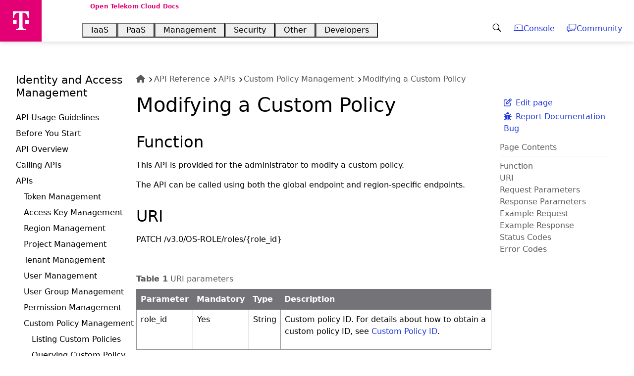

--- FILE ---
content_type: text/html
request_url: https://docs.otc.t-systems.com/identity-access-management/api-ref/apis/custom_policy_management/modifying_a_custom_policy.html
body_size: 9816
content:
<!DOCTYPE html><html data-content_root=../../ lang=en><head><meta charset=utf-8><meta name=viewport content="width=device-width, initial-scale=1.0"><meta name=viewport content="width=device-width, initial-scale=1"><title>Modifying a Custom Policy &#8212; Identity and Access Management - API Reference</title><link rel=stylesheet type=text/css href="../../_static/pygments.css?v=b2e5bc25"><link rel=stylesheet type=text/css href="../../_static/css/otcdocstheme.css?v=2272c3a3"><link id=pygments_dark_css media="(prefers-color-scheme: dark)" rel=stylesheet type=text/css href="../../_static/pygments_dark.css?v=c309799c"><script src="../../_static/documentation_options.js?v=7f41d439"></script><script src="../../_static/doctools.js?v=9bcbadda"></script><script src="../../_static/sphinx_highlight.js?v=dc90522c"></script><link rel=index title=Index href=../../genindex.html><link rel=search title=Search href=../../search.html><link rel=next title="Deleting a Custom Policy" href=deleting_a_custom_policy.html><link rel=prev title="Modifying a Custom Policy for Cloud Services" href=modifying_a_custom_policy_for_cloud_services.html><link href=../../_static/css/fontawesome-all.min.css rel=stylesheet><link rel=preload href=../../_static/webfonts/fa-regular-400.woff2 as=font type=font/woff2 crossorigin><link rel=icon href=../../_static/favicon.ico type=image/x-icon><link href=../../_static/scale-components/scale-components.css rel=stylesheet><style>
body {
  /* enable toc*/
  --docs-grid-columns: 4fr 1fr;

}
</style></head><body><button onclick=to_top() id=scroll-to-top class="to-top to-top-fixed" title="Go to top" aria-label="Scroll to top"><i class="fa-solid fa-angle-up"></i></button><scale-telekom-header app-name="Open Telekom Cloud Docs" logo-href=https://docs.otc.t-systems.com> section> <scale-telekom-nav-list variant=main-nav slot=main-nav><scale-telekom-nav-item><button>IaaS</button><scale-telekom-nav-flyout hover><scale-telekom-mega-menu><scale-telekom-mega-menu-column><a href=https://docs.otc.t-systems.com/compute.html slot=heading target=_blank rel=noopener>Computing</a><ul><li><a href=https://docs.otc.t-systems.com/auto-scaling/index.html target=_blank rel=noopener>Auto Scaling</a></li><li><a href=https://docs.otc.t-systems.com/bare-metal-server/index.html target=_blank rel=noopener>Bare Metal Server</a></li><li><a href=https://docs.otc.t-systems.com/dedicated-host/index.html target=_blank rel=noopener>Dedicated Host</a></li><li><a href=https://docs.otc.t-systems.com/elastic-cloud-server/index.html target=_blank rel=noopener>Elastic Cloud Server</a></li><li><a href=https://docs.otc.t-systems.com/function-graph/index.html target=_blank rel=noopener>FunctionGraph</a></li><li><a href=https://docs.otc.t-systems.com/image-management-service/index.html target=_blank rel=noopener>Image Management Service</a></li></ul></scale-telekom-mega-menu-column><scale-telekom-mega-menu-column><a href=https://docs.otc.t-systems.com/network.html slot=heading target=_blank rel=noopener>Network</a><ul><li><a href=https://docs.otc.t-systems.com/direct-connect/index.html target=_blank rel=noopener>Direct Connect</a></li><li><a href=https://docs.otc.t-systems.com/domain-name-service/index.html target=_blank rel=noopener>Domain Name Service</a></li><li><a href=https://docs.otc.t-systems.com/elastic-ip/index.html target=_blank rel=noopener>Elastic IP</a></li><li><a href=https://docs.otc.t-systems.com/elastic-load-balancing/index.html target=_blank rel=noopener>Elastic Load Balancing</a></li><li><a href=https://docs.otc.t-systems.com/enterprise-router/index.html target=_blank rel=noopener>Enterprise Router</a></li><li><a href=https://docs.otc.t-systems.com/nat-gateway/index.html target=_blank rel=noopener>NAT Gateway</a></li><li><a href=https://docs.otc.t-systems.com/private-link-access-service/index.html target=_blank rel=noopener>Private Link Access Service</a></li><li><a href=https://docs.otc.t-systems.com/secure-mail-gateway/index.html target=_blank rel=noopener>Secure Mail Gateway</a></li><li><a href=https://docs.otc.t-systems.com/virtual-private-cloud/index.html target=_blank rel=noopener>Virtual Private Cloud</a></li><li><a href=https://docs.otc.t-systems.com/virtual-private-network/index.html target=_blank rel=noopener>Virtual Private Network</a></li><li><a href=https://docs.otc.t-systems.com/vpc-endpoint/index.html target=_blank rel=noopener>VPC Endpoint</a></li></ul></scale-telekom-mega-menu-column><scale-telekom-mega-menu-column><a href=https://docs.otc.t-systems.com/storage.html slot=heading target=_blank rel=noopener>Storage</a><ul><li><a href=https://docs.otc.t-systems.com/cloud-backup-recovery/index.html target=_blank rel=noopener>Cloud Backup and Recovery</a></li><li><a href=https://docs.otc.t-systems.com/cloud-server-backup-service/index.html target=_blank rel=noopener>Cloud Server Backup Service</a></li><li><a href=https://docs.otc.t-systems.com/elastic-volume-service/index.html target=_blank rel=noopener>Elastic Volume Service</a></li><li><a href=https://docs.otc.t-systems.com/object-storage-service/index.html target=_blank rel=noopener>Object Storage Service</a></li><li><a href=https://docs.otc.t-systems.com/scalable-file-service/index.html target=_blank rel=noopener>Scalable File Service</a></li><li><a href=https://docs.otc.t-systems.com/storage-disaster-recovery-service/index.html target=_blank rel=noopener>Storage Disaster Recovery Service</a></li><li><a href=https://docs.otc.t-systems.com/volume-backup-service/index.html target=_blank rel=noopener>Volume Backup Service</a></li></ul></scale-telekom-mega-menu-column></scale-telekom-mega-menu></scale-telekom-nav-flyout></scale-telekom-nav-item><scale-telekom-nav-item><button>PaaS</button><scale-telekom-nav-flyout hover><scale-telekom-mega-menu><scale-telekom-mega-menu-column><a href=https://docs.otc.t-systems.com/application.html slot=heading target=_blank rel=noopener>Application</a><ul><li><a href=https://docs.otc.t-systems.com/api-gateway/index.html target=_blank rel=noopener>API Gateway (APIG)</a></li><li><a href=https://docs.otc.t-systems.com/application-operations-management/index.html target=_blank rel=noopener>Application Operations Management</a></li><li><a href=https://docs.otc.t-systems.com/application-performance-management/index.html target=_blank rel=noopener>Application Performance Management</a></li><li><a href=https://docs.otc.t-systems.com/distributed-message-service/index.html target=_blank rel=noopener>Distributed Message Service (for Kafka)</a></li><li><a href=https://docs.otc.t-systems.com/simple-message-notification/index.html target=_blank rel=noopener>Simple Message Notification</a></li></ul></scale-telekom-mega-menu-column><scale-telekom-mega-menu-column><a href=https://docs.otc.t-systems.com/big_data.html slot=heading target=_blank rel=noopener>Data Analysis</a><ul><li><a href=https://docs.otc.t-systems.com/cloud-search-service/index.html target=_blank rel=noopener>Cloud Search Service</a></li><li><a href=https://docs.otc.t-systems.com/data-lake-insight/index.html target=_blank rel=noopener>Data Lake Insight</a></li><li><a href=https://docs.otc.t-systems.com/data-warehouse-service/index.html target=_blank rel=noopener>Data Warehouse Service</a></li><li><a href=https://docs.otc.t-systems.com/data-arts-studio/index.html target=_blank rel=noopener>DataArts Studio</a></li><li><a href=https://docs.otc.t-systems.com/mapreduce-service/index.html target=_blank rel=noopener>MapReduce Service</a></li><li><a href=https://docs.otc.t-systems.com/modelarts/index.html target=_blank rel=noopener>ModelArts</a></li><li><a href=https://docs.otc.t-systems.com/optical-character-recognition/index.html target=_blank rel=noopener>Optical Character Recognition</a></li></ul></scale-telekom-mega-menu-column><scale-telekom-mega-menu-column><a href=https://docs.otc.t-systems.com/container.html slot=heading target=_blank rel=noopener>Container</a><ul><li><a href=https://docs.otc.t-systems.com/application-service-mesh/index.html target=_blank rel=noopener>Application Service Mesh</a></li><li><a href=https://docs.otc.t-systems.com/cloud-container-engine/index.html target=_blank rel=noopener>Cloud Container Engine</a></li><li><a href=https://docs.otc.t-systems.com/cloud-container-instance/index.html target=_blank rel=noopener>Cloud Container Instance</a></li><li><a href=https://docs.otc.t-systems.com/software-repository-container/index.html target=_blank rel=noopener>Software Repository for Containers</a></li></ul></scale-telekom-mega-menu-column><scale-telekom-mega-menu-column><a href=https://docs.otc.t-systems.com/database.html slot=heading target=_blank rel=noopener>Databases</a><ul><li><a href=https://docs.otc.t-systems.com/data-replication-service/index.html target=_blank rel=noopener>Data Replication Service</a></li><li><a href=https://docs.otc.t-systems.com/distributed-cache-service/index.html target=_blank rel=noopener>Distributed Cache Service</a></li><li><a href=https://docs.otc.t-systems.com/distributed-database-middleware/index.html target=_blank rel=noopener>Distributed Database Middleware</a></li><li><a href=https://docs.otc.t-systems.com/document-database-service/index.html target=_blank rel=noopener>Document Database Service</a></li><li><a href=https://docs.otc.t-systems.com/geminidb/index.html target=_blank rel=noopener>GeminiDB</a></li><li><a href=https://docs.otc.t-systems.com/relational-database-service/index.html target=_blank rel=noopener>Relational Database Service</a></li><li><a href=https://docs.otc.t-systems.com/taurusdb/index.html target=_blank rel=noopener>TaurusDB</a></li></ul></scale-telekom-mega-menu-column></scale-telekom-mega-menu></scale-telekom-nav-flyout></scale-telekom-nav-item><scale-telekom-nav-item><button>Management</button><scale-telekom-nav-flyout hover><scale-telekom-mega-menu><scale-telekom-mega-menu-column><a href=https://docs.otc.t-systems.com/md.html slot=heading target=_blank rel=noopener>Management & Deployment</a><ul><li><a href=https://docs.otc.t-systems.com/cloud-create/index.html target=_blank rel=noopener>Cloud Create</a></li><li><a href=https://docs.otc.t-systems.com/cloud-eye/index.html target=_blank rel=noopener>Cloud Eye</a></li><li><a href=https://docs.otc.t-systems.com/cloud-trace-service/index.html target=_blank rel=noopener>Cloud Trace Service</a></li><li><a href=https://docs.otc.t-systems.com/config/index.html target=_blank rel=noopener>Config</a></li><li><a href=https://docs.otc.t-systems.com/log-tank-service/index.html target=_blank rel=noopener>Log Tank Service</a></li><li><a href=https://docs.otc.t-systems.com/resource-formation-service/index.html target=_blank rel=noopener>Resource Formation Service</a></li><li><a href=https://docs.otc.t-systems.com/tag-management-service/index.html target=_blank rel=noopener>Tag Management Service</a></li></ul></scale-telekom-mega-menu-column></scale-telekom-mega-menu></scale-telekom-nav-flyout></scale-telekom-nav-item><scale-telekom-nav-item><button>Security</button><scale-telekom-nav-flyout hover><scale-telekom-mega-menu><scale-telekom-mega-menu-column><a href=https://docs.otc.t-systems.com/security-services.html slot=heading target=_blank rel=noopener>Security Services</a><ul><li><a href=https://docs.otc.t-systems.com/anti-ddos/index.html target=_blank rel=noopener>Anti-DDoS</a></li><li><a href=https://docs.otc.t-systems.com/cloud-firewall/index.html target=_blank rel=noopener>Cloud Firewall</a></li><li><a href=https://docs.otc.t-systems.com/database-security-service/index.html target=_blank rel=noopener>Database Security Service</a></li><li><a href=https://docs.otc.t-systems.com/web-application-firewall-dedicated/index.html target=_blank rel=noopener>Dedicated Web Application Firewall</a></li><li><a href=https://docs.otc.t-systems.com/host-security-service/index.html target=_blank rel=noopener>Host Security Service</a></li><li><a href=https://docs.otc.t-systems.com/identity-access-management/index.html target=_blank rel=noopener>Identity and Access Management</a></li><li><a href=https://docs.otc.t-systems.com/key-management-service/index.html target=_blank rel=noopener>Key Management Service</a></li><li><a href=https://docs.otc.t-systems.com/web-application-firewall/index.html target=_blank rel=noopener>Web Application Firewall</a></li></ul></scale-telekom-mega-menu-column></scale-telekom-mega-menu></scale-telekom-nav-flyout></scale-telekom-nav-item><scale-telekom-nav-item><button>Other</button><scale-telekom-nav-flyout hover><scale-telekom-mega-menu><scale-telekom-mega-menu-column><a href=https://docs.otc.t-systems.com/other.html slot=heading target=_blank rel=noopener>Other</a><ul><li><a href=https://docs.otc.t-systems.com/enterprise-dashboard/index.html target=_blank rel=noopener>Enterprise Dashboard</a></li><li><a href=https://docs.otc.t-systems.com/marketplace/index.html target=_blank rel=noopener>Marketplace</a></li><li><a href=https://docs.otc.t-systems.com/price-calculator/index.html target=_blank rel=noopener>Price Calculator</a></li><li><a href=https://docs.otc.t-systems.com/status-dashboard/index.html target=_blank rel=noopener>Status Dashboard</a></li></ul></scale-telekom-mega-menu-column></scale-telekom-mega-menu></scale-telekom-nav-flyout></scale-telekom-nav-item><scale-telekom-nav-item><button>Developers</button><scale-telekom-nav-flyout hover><scale-telekom-mega-menu><scale-telekom-mega-menu-column><a href=https://docs.otc.t-systems.com/developer/api.html target=_blank rel=noopener slot=heading>APIs</a><ul><li><a href=https://docs.otc.t-systems.com/developer/api.html target=_blank rel=noopener>REST API</a></li><li><a href=https://docs.otc.t-systems.com/developer/api_guidelines/index.html target=_blank rel=noopener>API Usage Guidelines</a></li><li><a href=https://docs.otc.t-systems.com/regions-and-endpoints/index.html target=_blank rel=noopener>Endpoints</a></li></ul></scale-telekom-mega-menu-column><scale-telekom-mega-menu-column><a href=https://docs.otc.t-systems.com/developer/index.html target=_blank rel=noopener slot=heading>Development and Automation</a><ul><li><a href=https://docs.otc.t-systems.com/developer/sdk.html target=_blank rel=noopener>SDKs</a></li><li><a href=https://docs.otc.t-systems.com/developer/drivers.html target=_blank rel=noopener>Drivers and Tools</a></li><li><a href=https://registry.terraform.io/providers/opentelekomcloud/opentelekomcloud/latest/docs target=_blank rel=noopener>Terraform</a></li><li><a href=https://docs.otc.t-systems.com/ansible-collection-cloud/ target=_blank rel=noopener>Ansible</a></li><li><a href=https://docs.otc.t-systems.com/cloud-create/ target=_blank rel=noopener>Cloud Create</a></li></ul></scale-telekom-mega-menu-column><scale-telekom-mega-menu-column><a href=https://arch.otc-service.com/ target=_blank rel=noopener slot=heading>Architecture Center</a><ul><li><a href=https://arch.otc-service.com/docs/best-practices/ target=_blank rel=noopener>Best Practices</a></li><li><a href=https://arch.otc-service.com/docs/blueprints/ target=_blank rel=noopener>Blueprints</a></li></ul></scale-telekom-mega-menu-column></scale-telekom-mega-menu></scale-telekom-nav-flyout></scale-telekom-nav-item></scale-telekom-nav-list><scale-telekom-nav-list variant=functions slot=functions alignment=right><scale-telekom-nav-item><a id=SearchIconScaleNavBar onclick=createSearchPage() data-umami-event="Search opened"><scale-icon-action-search accessibility-title=Search /></a></scale-telekom-nav-item><scale-telekom-nav-item><a href=https://console.otc.t-systems.com/ ><scale-badge no-dot label=Console><scale-icon-device-computer accessibility-title=console /></scale-badge></a></scale-telekom-nav-item><scale-telekom-nav-item><a href=https://community.open-telekom-cloud.com/ ><scale-badge no-dot label=Community><scale-icon-communication-chat accessibility-title=community /></scale-badge></a></scale-telekom-nav-item><scale-telekom-nav-item class="burger-item nodisplay-mobile"><button><scale-icon-action-menu></scale-icon-action-menu></button><scale-telekom-nav-flyout class=mobile-nav-flyout><scale-telekom-mobile-flyout-canvas><scale-telekom-mobile-menu slot=mobile-main-nav><scale-telekom-mobile-menu-item><a href=#>IaaS</a><scale-telekom-mobile-menu-item slot=children><a href=https://docs.otc.t-systems.com/compute.html target=_blank rel=noopener>Computing</a><scale-telekom-mobile-menu-item slot=children><a href=https://docs.otc.t-systems.com/auto-scaling/index.html>Auto Scaling</a></scale-telekom-mobile-menu-item><scale-telekom-mobile-menu-item slot=children><a href=https://docs.otc.t-systems.com/bare-metal-server/index.html>Bare Metal Server</a></scale-telekom-mobile-menu-item><scale-telekom-mobile-menu-item slot=children><a href=https://docs.otc.t-systems.com/dedicated-host/index.html>Dedicated Host</a></scale-telekom-mobile-menu-item><scale-telekom-mobile-menu-item slot=children><a href=https://docs.otc.t-systems.com/elastic-cloud-server/index.html>Elastic Cloud Server</a></scale-telekom-mobile-menu-item><scale-telekom-mobile-menu-item slot=children><a href=https://docs.otc.t-systems.com/function-graph/index.html>FunctionGraph</a></scale-telekom-mobile-menu-item><scale-telekom-mobile-menu-item slot=children><a href=https://docs.otc.t-systems.com/image-management-service/index.html>Image Management Service</a></scale-telekom-mobile-menu-item></scale-telekom-mobile-menu-item><scale-telekom-mobile-menu-item slot=children><a href=https://docs.otc.t-systems.com/network.html target=_blank rel=noopener>Network</a><scale-telekom-mobile-menu-item slot=children><a href=https://docs.otc.t-systems.com/direct-connect/index.html>Direct Connect</a></scale-telekom-mobile-menu-item><scale-telekom-mobile-menu-item slot=children><a href=https://docs.otc.t-systems.com/domain-name-service/index.html>Domain Name Service</a></scale-telekom-mobile-menu-item><scale-telekom-mobile-menu-item slot=children><a href=https://docs.otc.t-systems.com/elastic-ip/index.html>Elastic IP</a></scale-telekom-mobile-menu-item><scale-telekom-mobile-menu-item slot=children><a href=https://docs.otc.t-systems.com/elastic-load-balancing/index.html>Elastic Load Balancing</a></scale-telekom-mobile-menu-item><scale-telekom-mobile-menu-item slot=children><a href=https://docs.otc.t-systems.com/enterprise-router/index.html>Enterprise Router</a></scale-telekom-mobile-menu-item><scale-telekom-mobile-menu-item slot=children><a href=https://docs.otc.t-systems.com/nat-gateway/index.html>NAT Gateway</a></scale-telekom-mobile-menu-item><scale-telekom-mobile-menu-item slot=children><a href=https://docs.otc.t-systems.com/private-link-access-service/index.html>Private Link Access Service</a></scale-telekom-mobile-menu-item><scale-telekom-mobile-menu-item slot=children><a href=https://docs.otc.t-systems.com/secure-mail-gateway/index.html>Secure Mail Gateway</a></scale-telekom-mobile-menu-item><scale-telekom-mobile-menu-item slot=children><a href=https://docs.otc.t-systems.com/virtual-private-cloud/index.html>Virtual Private Cloud</a></scale-telekom-mobile-menu-item><scale-telekom-mobile-menu-item slot=children><a href=https://docs.otc.t-systems.com/virtual-private-network/index.html>Virtual Private Network</a></scale-telekom-mobile-menu-item><scale-telekom-mobile-menu-item slot=children><a href=https://docs.otc.t-systems.com/vpc-endpoint/index.html>VPC Endpoint</a></scale-telekom-mobile-menu-item></scale-telekom-mobile-menu-item><scale-telekom-mobile-menu-item slot=children><a href=https://docs.otc.t-systems.com/storage.html target=_blank rel=noopener>Storage</a><scale-telekom-mobile-menu-item slot=children><a href=https://docs.otc.t-systems.com/cloud-backup-recovery/index.html>Cloud Backup and Recovery</a></scale-telekom-mobile-menu-item><scale-telekom-mobile-menu-item slot=children><a href=https://docs.otc.t-systems.com/cloud-server-backup-service/index.html>Cloud Server Backup Service</a></scale-telekom-mobile-menu-item><scale-telekom-mobile-menu-item slot=children><a href=https://docs.otc.t-systems.com/elastic-volume-service/index.html>Elastic Volume Service</a></scale-telekom-mobile-menu-item><scale-telekom-mobile-menu-item slot=children><a href=https://docs.otc.t-systems.com/object-storage-service/index.html>Object Storage Service</a></scale-telekom-mobile-menu-item><scale-telekom-mobile-menu-item slot=children><a href=https://docs.otc.t-systems.com/scalable-file-service/index.html>Scalable File Service</a></scale-telekom-mobile-menu-item><scale-telekom-mobile-menu-item slot=children><a href=https://docs.otc.t-systems.com/storage-disaster-recovery-service/index.html>Storage Disaster Recovery Service</a></scale-telekom-mobile-menu-item><scale-telekom-mobile-menu-item slot=children><a href=https://docs.otc.t-systems.com/volume-backup-service/index.html>Volume Backup Service</a></scale-telekom-mobile-menu-item></scale-telekom-mobile-menu-item></scale-telekom-mobile-menu-item><scale-telekom-mobile-menu-item><a href=#>PaaS</a><scale-telekom-mobile-menu-item slot=children><a href=https://docs.otc.t-systems.com/application.html target=_blank rel=noopener>Application</a><scale-telekom-mobile-menu-item slot=children><a href=https://docs.otc.t-systems.com/api-gateway/index.html>API Gateway (APIG)</a></scale-telekom-mobile-menu-item><scale-telekom-mobile-menu-item slot=children><a href=https://docs.otc.t-systems.com/application-operations-management/index.html>Application Operations Management</a></scale-telekom-mobile-menu-item><scale-telekom-mobile-menu-item slot=children><a href=https://docs.otc.t-systems.com/application-performance-management/index.html>Application Performance Management</a></scale-telekom-mobile-menu-item><scale-telekom-mobile-menu-item slot=children><a href=https://docs.otc.t-systems.com/distributed-message-service/index.html>Distributed Message Service (for Kafka)</a></scale-telekom-mobile-menu-item><scale-telekom-mobile-menu-item slot=children><a href=https://docs.otc.t-systems.com/simple-message-notification/index.html>Simple Message Notification</a></scale-telekom-mobile-menu-item></scale-telekom-mobile-menu-item><scale-telekom-mobile-menu-item slot=children><a href=https://docs.otc.t-systems.com/big_data.html target=_blank rel=noopener>Data Analysis</a><scale-telekom-mobile-menu-item slot=children><a href=https://docs.otc.t-systems.com/cloud-search-service/index.html>Cloud Search Service</a></scale-telekom-mobile-menu-item><scale-telekom-mobile-menu-item slot=children><a href=https://docs.otc.t-systems.com/data-lake-insight/index.html>Data Lake Insight</a></scale-telekom-mobile-menu-item><scale-telekom-mobile-menu-item slot=children><a href=https://docs.otc.t-systems.com/data-warehouse-service/index.html>Data Warehouse Service</a></scale-telekom-mobile-menu-item><scale-telekom-mobile-menu-item slot=children><a href=https://docs.otc.t-systems.com/data-arts-studio/index.html>DataArts Studio</a></scale-telekom-mobile-menu-item><scale-telekom-mobile-menu-item slot=children><a href=https://docs.otc.t-systems.com/mapreduce-service/index.html>MapReduce Service</a></scale-telekom-mobile-menu-item><scale-telekom-mobile-menu-item slot=children><a href=https://docs.otc.t-systems.com/modelarts/index.html>ModelArts</a></scale-telekom-mobile-menu-item><scale-telekom-mobile-menu-item slot=children><a href=https://docs.otc.t-systems.com/optical-character-recognition/index.html>Optical Character Recognition</a></scale-telekom-mobile-menu-item></scale-telekom-mobile-menu-item><scale-telekom-mobile-menu-item slot=children><a href=https://docs.otc.t-systems.com/container.html target=_blank rel=noopener>Container</a><scale-telekom-mobile-menu-item slot=children><a href=https://docs.otc.t-systems.com/application-service-mesh/index.html>Application Service Mesh</a></scale-telekom-mobile-menu-item><scale-telekom-mobile-menu-item slot=children><a href=https://docs.otc.t-systems.com/cloud-container-engine/index.html>Cloud Container Engine</a></scale-telekom-mobile-menu-item><scale-telekom-mobile-menu-item slot=children><a href=https://docs.otc.t-systems.com/cloud-container-instance/index.html>Cloud Container Instance</a></scale-telekom-mobile-menu-item><scale-telekom-mobile-menu-item slot=children><a href=https://docs.otc.t-systems.com/software-repository-container/index.html>Software Repository for Containers</a></scale-telekom-mobile-menu-item></scale-telekom-mobile-menu-item><scale-telekom-mobile-menu-item slot=children><a href=https://docs.otc.t-systems.com/database.html target=_blank rel=noopener>Databases</a><scale-telekom-mobile-menu-item slot=children><a href=https://docs.otc.t-systems.com/data-replication-service/index.html>Data Replication Service</a></scale-telekom-mobile-menu-item><scale-telekom-mobile-menu-item slot=children><a href=https://docs.otc.t-systems.com/distributed-cache-service/index.html>Distributed Cache Service</a></scale-telekom-mobile-menu-item><scale-telekom-mobile-menu-item slot=children><a href=https://docs.otc.t-systems.com/distributed-database-middleware/index.html>Distributed Database Middleware</a></scale-telekom-mobile-menu-item><scale-telekom-mobile-menu-item slot=children><a href=https://docs.otc.t-systems.com/document-database-service/index.html>Document Database Service</a></scale-telekom-mobile-menu-item><scale-telekom-mobile-menu-item slot=children><a href=https://docs.otc.t-systems.com/geminidb/index.html>GeminiDB</a></scale-telekom-mobile-menu-item><scale-telekom-mobile-menu-item slot=children><a href=https://docs.otc.t-systems.com/relational-database-service/index.html>Relational Database Service</a></scale-telekom-mobile-menu-item><scale-telekom-mobile-menu-item slot=children><a href=https://docs.otc.t-systems.com/taurusdb/index.html>TaurusDB</a></scale-telekom-mobile-menu-item></scale-telekom-mobile-menu-item></scale-telekom-mobile-menu-item><scale-telekom-mobile-menu-item><a href=#>Management</a><scale-telekom-mobile-menu-item slot=children><a href=https://docs.otc.t-systems.com/md.html target=_blank rel=noopener>Management & Deployment</a><scale-telekom-mobile-menu-item slot=children><a href=https://docs.otc.t-systems.com/cloud-create/index.html>Cloud Create</a></scale-telekom-mobile-menu-item><scale-telekom-mobile-menu-item slot=children><a href=https://docs.otc.t-systems.com/cloud-eye/index.html>Cloud Eye</a></scale-telekom-mobile-menu-item><scale-telekom-mobile-menu-item slot=children><a href=https://docs.otc.t-systems.com/cloud-trace-service/index.html>Cloud Trace Service</a></scale-telekom-mobile-menu-item><scale-telekom-mobile-menu-item slot=children><a href=https://docs.otc.t-systems.com/config/index.html>Config</a></scale-telekom-mobile-menu-item><scale-telekom-mobile-menu-item slot=children><a href=https://docs.otc.t-systems.com/log-tank-service/index.html>Log Tank Service</a></scale-telekom-mobile-menu-item><scale-telekom-mobile-menu-item slot=children><a href=https://docs.otc.t-systems.com/resource-formation-service/index.html>Resource Formation Service</a></scale-telekom-mobile-menu-item><scale-telekom-mobile-menu-item slot=children><a href=https://docs.otc.t-systems.com/tag-management-service/index.html>Tag Management Service</a></scale-telekom-mobile-menu-item></scale-telekom-mobile-menu-item></scale-telekom-mobile-menu-item><scale-telekom-mobile-menu-item><a href=#>Security</a><scale-telekom-mobile-menu-item slot=children><a href=https://docs.otc.t-systems.com/security-services.html target=_blank rel=noopener>Security Services</a><scale-telekom-mobile-menu-item slot=children><a href=https://docs.otc.t-systems.com/anti-ddos/index.html>Anti-DDoS</a></scale-telekom-mobile-menu-item><scale-telekom-mobile-menu-item slot=children><a href=https://docs.otc.t-systems.com/cloud-firewall/index.html>Cloud Firewall</a></scale-telekom-mobile-menu-item><scale-telekom-mobile-menu-item slot=children><a href=https://docs.otc.t-systems.com/database-security-service/index.html>Database Security Service</a></scale-telekom-mobile-menu-item><scale-telekom-mobile-menu-item slot=children><a href=https://docs.otc.t-systems.com/web-application-firewall-dedicated/index.html>Dedicated Web Application Firewall</a></scale-telekom-mobile-menu-item><scale-telekom-mobile-menu-item slot=children><a href=https://docs.otc.t-systems.com/host-security-service/index.html>Host Security Service</a></scale-telekom-mobile-menu-item><scale-telekom-mobile-menu-item slot=children><a href=https://docs.otc.t-systems.com/identity-access-management/index.html>Identity and Access Management</a></scale-telekom-mobile-menu-item><scale-telekom-mobile-menu-item slot=children><a href=https://docs.otc.t-systems.com/key-management-service/index.html>Key Management Service</a></scale-telekom-mobile-menu-item><scale-telekom-mobile-menu-item slot=children><a href=https://docs.otc.t-systems.com/web-application-firewall/index.html>Web Application Firewall</a></scale-telekom-mobile-menu-item></scale-telekom-mobile-menu-item></scale-telekom-mobile-menu-item><scale-telekom-mobile-menu-item><a href=#>Other</a><scale-telekom-mobile-menu-item slot=children><a href=https://docs.otc.t-systems.com/other.html target=_blank rel=noopener>Other</a><scale-telekom-mobile-menu-item slot=children><a href=https://docs.otc.t-systems.com/enterprise-dashboard/index.html>Enterprise Dashboard</a></scale-telekom-mobile-menu-item><scale-telekom-mobile-menu-item slot=children><a href=https://docs.otc.t-systems.com/marketplace/index.html>Marketplace</a></scale-telekom-mobile-menu-item><scale-telekom-mobile-menu-item slot=children><a href=https://docs.otc.t-systems.com/price-calculator/index.html>Price Calculator</a></scale-telekom-mobile-menu-item><scale-telekom-mobile-menu-item slot=children><a href=https://docs.otc.t-systems.com/status-dashboard/index.html>Status Dashboard</a></scale-telekom-mobile-menu-item></scale-telekom-mobile-menu-item></scale-telekom-mobile-menu-item></scale-telekom-mobile-menu></scale-telekom-mobile-flyout-canvas></scale-telekom-nav-flyout></scale-telekom-nav-item></scale-telekom-nav-list></scale-telekom-header><div class=scl-container><div class=scl-container-width><nav id=docs-subnavbar class=docs-subnavbar aria-label="Secondary navigation"><button id=subnavbar-togglebutton class="btn docs-sidebar-toggle d-md-none navbar-toggler collapsed" type=button data-bs-toggle=collapse data-bs-target=#docs-sidebar-nav aria-controls=docs-sidebar-nav aria-expanded=false aria-label="Toggle navigation"><svg xmlns=http://www.w3.org/2000/svg width=24 height=24 class="bi bi-expand invert-dark" fill=currentColor viewbox="0 0 16 16"><title>Expand</title><path fill-rule=evenodd d="M1 8a.5.5 0 0 1 .5-.5h13a.5.5 0 0 1 0 1h-13A.5.5 0 0 1 1 8zM7.646.146a.5.5 0 0 1 .708 0l2 2a.5.5 0 0 1-.708.708L8.5 1.707V5.5a.5.5 0 0 1-1 0V1.707L6.354 2.854a.5.5 0 1 1-.708-.708l2-2zM8 10a.5.5 0 0 1 .5.5v3.793l1.146-1.147a.5.5 0 0 1 .708.708l-2 2a.5.5 0 0 1-.708 0l-2-2a.5.5 0 0 1 .708-.708L7.5 14.293V10.5A.5.5 0 0 1 8 10z"></path></svg><svg xmlns=http://www.w3.org/2000/svg width=24 height=24 class="bi bi-collapse invert-dark" fill=currentColor viewbox="0 0 16 16"><title>Collapse</title><path fill-rule=evenodd d="M1 8a.5.5 0 0 1 .5-.5h13a.5.5 0 0 1 0 1h-13A.5.5 0 0 1 1 8zm7-8a.5.5 0 0 1 .5.5v3.793l1.146-1.147a.5.5 0 0 1 .708.708l-2 2a.5.5 0 0 1-.708 0l-2-2a.5.5 0 1 1 .708-.708L7.5 4.293V.5A.5.5 0 0 1 8 0zm-.5 11.707l-1.146 1.147a.5.5 0 0 1-.708-.708l2-2a.5.5 0 0 1 .708 0l2 2a.5.5 0 0 1-.708.708L8.5 11.707V15.5a.5.5 0 0 1-1 0v-3.793z"></path></svg></button></nav></div></div><div id=main><div class=scl-container><div class=scl-container-width><div id=flex-content class=flex-content><aside id=left-sidebar class=docs-sidebar><div class="docs-sidebar-toc collapse" aria-label="Docs navigation" id=docs-sidebar-nav><div class=docs-sidebar-section id=table-of-contents><a href=../../../index.html class=docs-sidebar-section-title><h4>Identity and Access Management </h4></a><ul class=current><li class=toctree-l1><a class="reference internal" href=../../api_usage_guidelines.html>API Usage Guidelines</a></li><li class=toctree-l1><a class="reference internal" href=../../before_you_start.html>Before You Start</a></li><li class=toctree-l1><a class="reference internal" href=../../api_overview.html>API Overview</a></li><li class=toctree-l1><a class="reference internal" href=../../calling_apis/index.html>Calling APIs</a></li><li class="toctree-l1 current"><a class="reference internal" href=../index.html>APIs</a><ul class=current><li class=toctree-l2><a class="reference internal" href=../token_management/index.html>Token Management</a></li><li class=toctree-l2><a class="reference internal" href=../access_key_management/index.html>Access Key Management</a></li><li class=toctree-l2><a class="reference internal" href=../region_management/index.html>Region Management</a></li><li class=toctree-l2><a class="reference internal" href=../project_management/index.html>Project Management</a></li><li class=toctree-l2><a class="reference internal" href=../tenant_management/index.html>Tenant Management</a></li><li class=toctree-l2><a class="reference internal" href=../user_management/index.html>User Management</a></li><li class=toctree-l2><a class="reference internal" href=../user_group_management/index.html>User Group Management</a></li><li class=toctree-l2><a class="reference internal" href=../permission_management/index.html>Permission Management</a></li><li class="toctree-l2 current"><a class="reference internal" href=index.html>Custom Policy Management</a><ul class=current><li class=toctree-l3><a class="reference internal" href=listing_custom_policies.html>Listing Custom Policies</a></li><li class=toctree-l3><a class="reference internal" href=querying_custom_policy_details.html>Querying Custom Policy Details</a></li><li class=toctree-l3><a class="reference internal" href=creating_a_custom_policy_for_cloud_services.html>Creating a Custom Policy for Cloud Services</a></li><li class=toctree-l3><a class="reference internal" href=creating_a_custom_policy.html>Creating a Custom Policy</a></li><li class=toctree-l3><a class="reference internal" href=modifying_a_custom_policy_for_cloud_services.html>Modifying a Custom Policy for Cloud Services</a></li><li class="toctree-l3 current"><a class="current reference internal" href=#>Modifying a Custom Policy</a></li><li class=toctree-l3><a class="reference internal" href=deleting_a_custom_policy.html>Deleting a Custom Policy</a></li></ul></li><li class=toctree-l2><a class="reference internal" href=../agency_management/index.html>Agency Management</a></li><li class=toctree-l2><a class="reference internal" href=../security_settings/index.html>Security Settings</a></li><li class=toctree-l2><a class="reference internal" href=../federated_identity_authentication_management/index.html>Federated Identity Authentication Management</a></li><li class=toctree-l2><a class="reference internal" href=../version_information_management/index.html>Version Information Management</a></li><li class=toctree-l2><a class="reference internal" href=../services_and_endpoints/index.html>Services and Endpoints</a></li></ul></li><li class=toctree-l1><a class="reference internal" href=../../permissions_policies_and_supported_actions/index.html>Permissions Policies and Supported Actions</a></li><li class=toctree-l1><a class="reference internal" href=../../appendix/index.html>Appendix</a></li><li class=toctree-l1><a class="reference internal" href=../../change_history.html>Change History</a></li></ul></div></div></aside><div id=flex-main class=flex-main><div class=related role=navigation aria-label="related navigation"><ul id=breadcrumbs class=ul-breadcrumbs><li><a href=../../../index.html class="fa-solid fa-house"></a><span class="fa-solid fa-chevron-right ms-1 breadcrumb-arrow"></span></li><li><a href=../../index.html>API Reference</a><span class="fa-solid fa-chevron-right ms-1 breadcrumb-arrow"></span></li><li><a href=../index.html>APIs</a><span class="fa-solid fa-chevron-right ms-1 breadcrumb-arrow"></span></li><li><a href=index.html>Custom Policy Management</a><span class="fa-solid fa-chevron-right ms-1 breadcrumb-arrow"></span></li><li class=breadcrumb-title>Modifying a Custom Policy</li></ul></div><main id=docs-main class=docs-main role=main><div id=docs-content class=docs-content><section id=modifying-a-custom-policy><span id=iam-11-0017></span><h1>Modifying a Custom Policy<a class=headerlink href=#modifying-a-custom-policy title="Link to this heading">¶</a></h1><section id=function><h2>Function<a class=headerlink href=#function title="Link to this heading">¶</a></h2><p>This API is provided for the administrator to modify a custom policy.</p><p>The API can be called using both the global endpoint and region-specific endpoints.</p></section><section id=uri><h2>URI<a class=headerlink href=#uri title="Link to this heading">¶</a></h2><p>PATCH /v3.0/OS-ROLE/roles/{role_id}</p><div class=table-responsive><table class="docutils table caption-top align-default" id=id1><caption><span class=caption-text><strong>Table 1</strong> URI parameters</span><a class=headerlink href=#id1 title="Link to this table">¶</a></caption><thead><tr class=row-odd><th class=head><p>Parameter</p></th><th class=head><p>Mandatory</p></th><th class=head><p>Type</p></th><th class=head><p>Description</p></th></tr></thead><tbody><tr class=row-even><td><p>role_id</p></td><td><p>Yes</p></td><td><p>String</p></td><td><p>Custom policy ID. For details about how to obtain a custom policy ID, see <a class="reference internal" href=listing_custom_policies.html#iam-02-0011><span class="std std-ref">Custom Policy ID</span></a>.</p></td></tr></tbody></table></div></section><section id=request-parameters><h2>Request Parameters<a class=headerlink href=#request-parameters title="Link to this heading">¶</a></h2><div class=table-responsive><table class="docutils table caption-top align-default" id=id2><caption><span class=caption-text><strong>Table 2</strong> Parameters in the request header</span><a class=headerlink href=#id2 title="Link to this table">¶</a></caption><thead><tr class=row-odd><th class=head><p>Parameter</p></th><th class=head><p>Mandatory</p></th><th class=head><p>Type</p></th><th class=head><p>Description</p></th></tr></thead><tbody><tr class=row-even><td><p>Content-Type</p></td><td><p>Yes</p></td><td><p>String</p></td><td><p>Fill <strong>application/json;charset=utf8</strong> in this field.</p></td></tr><tr class=row-odd><td><p>X-Auth-Token</p></td><td><p>Yes</p></td><td><p>String</p></td><td><p>Token with <strong>Security Administrator</strong> permissions.</p></td></tr></tbody></table></div><div class=table-responsive><table class="docutils table caption-top align-default" id=id3><caption><span class=caption-text><strong>Table 3</strong> Parameters in the request body</span><a class=headerlink href=#id3 title="Link to this table">¶</a></caption><thead><tr class=row-odd><th class=head><p>Parameter</p></th><th class=head><p>Mandatory</p></th><th class=head><p>Type</p></th><th class=head><p>Description</p></th></tr></thead><tbody><tr class=row-even><td><p><a class="reference internal" href=#iam-11-0017-en-us-topic-0222393174-en-us-topic-0222037497-request-rq114role><span class="std std-ref">role</span></a></p></td><td><p>Yes</p></td><td><p>Object</p></td><td><p>Custom policy information.</p></td></tr></tbody></table></div><div class=table-responsive><span id=iam-11-0017-en-us-topic-0222393174-en-us-topic-0222037497-request-rq114role></span><table class="docutils table caption-top align-default" id=id4><caption><span class=caption-text><strong>Table 4</strong> role</span><a class=headerlink href=#id4 title="Link to this table">¶</a></caption><thead><tr class=row-odd><th class=head><p>Parameter</p></th><th class=head><p>Mandatory</p></th><th class=head><p>Type</p></th><th class=head><p>Description</p></th></tr></thead><tbody><tr class=row-even><td><p>display_name</p></td><td><p>Yes</p></td><td><p>String</p></td><td><p>Display name of the custom policy.</p></td></tr><tr class=row-odd><td><p>type</p></td><td><p>Yes</p></td><td><p>String</p></td><td><p>Display mode.</p><div class="admonition note"><p class=admonition-title>Note</p><ul class=simple><li><p><strong>AX</strong>: Account level.</p></li><li><p><strong>XA</strong>: Project level.</p></li><li><p>The display mode of a custom policy can only be <strong>AX</strong> or <strong>XA</strong>. A custom policy must be displayed at either of the two levels.</p></li></ul></div></td></tr><tr class=row-even><td><p>description</p></td><td><p>Yes</p></td><td><p>String</p></td><td><p>Description of the custom policy.</p></td></tr><tr class=row-odd><td><p>description_cn</p></td><td><p>No</p></td><td><p>String</p></td><td><p>Description of the custom policy.</p></td></tr><tr class=row-even><td><p><a class="reference internal" href=#iam-11-0017-en-us-topic-0222393174-en-us-topic-0222037497-request-rq114rolepolicy><span class="std std-ref">policy</span></a></p></td><td><p>Yes</p></td><td><p>Object</p></td><td><p>Content of custom policy.</p></td></tr></tbody></table></div><div class=table-responsive><span id=iam-11-0017-en-us-topic-0222393174-en-us-topic-0222037497-request-rq114rolepolicy></span><table class="docutils table caption-top align-default" id=id5><caption><span class=caption-text><strong>Table 5</strong> role.policy</span><a class=headerlink href=#id5 title="Link to this table">¶</a></caption><thead><tr class=row-odd><th class=head><p>Parameter</p></th><th class=head><p>Mandatory</p></th><th class=head><p>Type</p></th><th class=head><p>Description</p></th></tr></thead><tbody><tr class=row-even><td><p>Version</p></td><td><p>Yes</p></td><td><p>String</p></td><td><p>Policy version. When creating a custom policy, set this parameter to <strong>1.1</strong>.</p><div class="admonition note"><p class=admonition-title>Note</p><ul class=simple><li><p><strong>1.0</strong>: System-defined role. Only a limited number of service-level roles are provided for authorization.</p></li><li><p><strong>1.1</strong>: Policy. A policy defines the permissions required to perform operations on a specific cloud resource under certain conditions.</p></li></ul></div></td></tr><tr class=row-odd><td><p><a class="reference internal" href=#iam-11-0017-en-us-topic-0222393174-en-us-topic-0222037497-request-rq114rolepolicystatementarritem><span class="std std-ref">Statement</span></a></p></td><td><p>Yes</p></td><td><p>Array of objects</p></td><td><p>Statement of the policy. A policy can contain a maximum of eight statements.</p></td></tr></tbody></table></div><div class=table-responsive><span id=iam-11-0017-en-us-topic-0222393174-en-us-topic-0222037497-request-rq114rolepolicystatementarritem></span><table class="docutils table caption-top align-default" id=id6><caption><span class=caption-text><strong>Table 6</strong> role.policy.Statement</span><a class=headerlink href=#id6 title="Link to this table">¶</a></caption><thead><tr class=row-odd><th class=head><p>Parameter</p></th><th class=head><p>Mandatory</p></th><th class=head><p>Type</p></th><th class=head><p>Description</p></th></tr></thead><tbody><tr class=row-even><td><p>Action</p></td><td><p>Yes</p></td><td><p>Array of strings</p></td><td><p>An action item is a specific operation permission on a resource.</p><div class="admonition note"><p class=admonition-title>Note</p><ul class=simple><li><p>For a custom policy for agencies, this parameter should be set to <em>&quot;Action&quot;: [&quot;iam:agencies:assume&quot;]</em>.</p></li></ul></div><p>Options:</p><ul class=simple><li><p>iam:agencies:assume</p></li></ul></td></tr><tr class=row-odd><td><p>Effect</p></td><td><p>Yes</p></td><td><p>String</p></td><td><p>Effect of the permission. The value can be <strong>Allow</strong> or <strong>Deny</strong>. If both Allow and Deny statements are found in a policy, the authentication starts from the Deny statements.</p><p>Options:</p><ul class=simple><li><p>Allow</p></li><li><p>Deny</p></li></ul></td></tr><tr class=row-even><td><p><a class="reference internal" href=#iam-11-0017-en-us-topic-0222393174-en-us-topic-0222037497-request-rq114rolepolicystatementarritemresource><span class="std std-ref">Resource</span></a></p></td><td><p>No</p></td><td><p>Object</p></td><td><p>Resources to be managed. After an account establishes multiple trust relationships between itself and your account, you can authorize IAM users in different user groups to manage resources of the delegating party. Each IAM user can only switch to the delegated agencies. For example:</p><div class="highlight-default notranslate"><div class=highlight><pre><span></span><span class=s2>&quot;Resource&quot;</span><span class=p>:</span> <span class=p>{</span><span class=s2>&quot;uri&quot;</span><span class=p>:</span> <span class=p>[</span><span class=s2>&quot;/iam/agencies/07805acaba800fdd4fbdc00b8f888c7c&quot;</span><span class=p>]}</span>
</pre></div></div></td></tr></tbody></table></div><div class=table-responsive><span id=iam-11-0017-en-us-topic-0222393174-en-us-topic-0222037497-request-rq114rolepolicystatementarritemresource></span><table class="docutils table caption-top align-default" id=id7><caption><span class=caption-text><strong>Table 7</strong> role.policy.Statement.Resource</span><a class=headerlink href=#id7 title="Link to this table">¶</a></caption><thead><tr class=row-odd><th class=head><p>Parameter</p></th><th class=head><p>Mandatory</p></th><th class=head><p>Type</p></th><th class=head><p>Description</p></th></tr></thead><tbody><tr class=row-even><td><p>uri</p></td><td><p>Yes</p></td><td><p>Array of strings</p></td><td><p>URI of a delegated resource, which can contain a maximum of 128 characters. Format: /iam/agencies/<em>delegation ID</em>. For example:</p><div class="highlight-default notranslate"><div class=highlight><pre><span></span><span class=s2>&quot;uri&quot;</span><span class=p>:</span> <span class=p>[</span><span class=s2>&quot;/iam/agencies/07805acaba800fdd4fbdc00b8f888c7c&quot;</span><span class=p>]</span>
</pre></div></div></td></tr></tbody></table></div></section><section id=response-parameters><h2>Response Parameters<a class=headerlink href=#response-parameters title="Link to this heading">¶</a></h2><div class=table-responsive><table class="docutils table caption-top align-default" id=id8><caption><span class=caption-text><strong>Table 8</strong> Parameters in the response body</span><a class=headerlink href=#id8 title="Link to this table">¶</a></caption><thead><tr class=row-odd><th class=head><p>Parameter</p></th><th class=head><p>Type</p></th><th class=head><p>Description</p></th></tr></thead><tbody><tr class=row-even><td><p><a class="reference internal" href=#iam-11-0017-en-us-topic-0222393174-en-us-topic-0222037497-response-rs114role><span class="std std-ref">role</span></a></p></td><td><p>Object</p></td><td><p>Custom policy information.</p></td></tr></tbody></table></div><div class=table-responsive><span id=iam-11-0017-en-us-topic-0222393174-en-us-topic-0222037497-response-rs114role></span><table class="docutils table caption-top align-default" id=id9><caption><span class=caption-text><strong>Table 9</strong> role</span><a class=headerlink href=#id9 title="Link to this table">¶</a></caption><thead><tr class=row-odd><th class=head><p>Parameter</p></th><th class=head><p>Type</p></th><th class=head><p>Description</p></th></tr></thead><tbody><tr class=row-even><td><p>catalog</p></td><td><p>String</p></td><td><p>Service catalog.</p></td></tr><tr class=row-odd><td><p>display_name</p></td><td><p>String</p></td><td><p>Display name of the custom policy.</p></td></tr><tr class=row-even><td><p>description</p></td><td><p>String</p></td><td><p>Description of the custom policy.</p></td></tr><tr class=row-odd><td><p><a class="reference internal" href=#iam-11-0017-en-us-topic-0222393174-en-us-topic-0222037497-response-rs114rolelinks><span class="std std-ref">links</span></a></p></td><td><p>Object</p></td><td><p>Resource link of the custom policy.</p></td></tr><tr class=row-even><td><p><a class="reference internal" href=#iam-11-0017-en-us-topic-0222393174-en-us-topic-0222037497-response-rs114rolepolicy><span class="std std-ref">policy</span></a></p></td><td><p>Object</p></td><td><p>Content of custom policy.</p></td></tr><tr class=row-odd><td><p>description_cn</p></td><td><p>String</p></td><td><p>Description of the custom policy.</p></td></tr><tr class=row-even><td><p>domain_id</p></td><td><p>String</p></td><td><p>Domain ID.</p></td></tr><tr class=row-odd><td><p>type</p></td><td><p>String</p></td><td><p>Display mode.</p><div class="admonition note"><p class=admonition-title>Note</p><ul class=simple><li><p><strong>AX</strong>: Account level.</p></li><li><p><strong>XA</strong>: Project level.</p></li><li><p>The display mode of a custom policy can only be <strong>AX</strong> or <strong>XA</strong>. A custom policy must be displayed at either of the two levels.</p></li></ul></div></td></tr><tr class=row-even><td><p>id</p></td><td><p>String</p></td><td><p>Policy ID.</p></td></tr><tr class=row-odd><td><p>name</p></td><td><p>String</p></td><td><p>Name of the custom policy.</p></td></tr><tr class=row-even><td><p>updated_time</p></td><td><p>String</p></td><td><p>Time when the custom policy was last updated.</p></td></tr><tr class=row-odd><td><p>created_time</p></td><td><p>String</p></td><td><p>Time when the custom policy was created.</p></td></tr><tr class=row-even><td><p>references</p></td><td><p>String</p></td><td><p>Number of references.</p></td></tr></tbody></table></div><div class=table-responsive><span id=iam-11-0017-en-us-topic-0222393174-en-us-topic-0222037497-response-rs114rolelinks></span><table class="docutils table caption-top align-default" id=id10><caption><span class=caption-text><strong>Table 10</strong> role.links</span><a class=headerlink href=#id10 title="Link to this table">¶</a></caption><thead><tr class=row-odd><th class=head><p>Parameter</p></th><th class=head><p>Type</p></th><th class=head><p>Description</p></th></tr></thead><tbody><tr class=row-even><td><p>self</p></td><td><p>String</p></td><td><p>Resource link.</p></td></tr></tbody></table></div><div class=table-responsive><span id=iam-11-0017-en-us-topic-0222393174-en-us-topic-0222037497-response-rs114rolepolicy></span><table class="docutils table caption-top align-default" id=id11><caption><span class=caption-text><strong>Table 11</strong> role.policy</span><a class=headerlink href=#id11 title="Link to this table">¶</a></caption><thead><tr class=row-odd><th class=head><p>Parameter</p></th><th class=head><p>Type</p></th><th class=head><p>Description</p></th></tr></thead><tbody><tr class=row-even><td><p>Version</p></td><td><p>String</p></td><td><p>Policy version.</p><div class="admonition note"><p class=admonition-title>Note</p><ul class=simple><li><p><strong>1.0</strong>: System-defined role. Only a limited number of service-level roles are provided for authorization.</p></li><li><p><strong>1.1</strong>: Policy. A policy defines the permissions required to perform operations on a specific cloud resource under certain conditions.</p></li></ul></div></td></tr><tr class=row-odd><td><p><a class="reference internal" href=#iam-11-0017-en-us-topic-0222393174-en-us-topic-0222037497-response-rs114rolepolicystatementarritem><span class="std std-ref">Statement</span></a></p></td><td><p>Array of objects</p></td><td><p>Statement of the policy. A policy can contain a maximum of eight statements.</p></td></tr></tbody></table></div><div class=table-responsive><span id=iam-11-0017-en-us-topic-0222393174-en-us-topic-0222037497-response-rs114rolepolicystatementarritem></span><table class="docutils table caption-top align-default" id=id12><caption><span class=caption-text><strong>Table 12</strong> role.policy.Statement</span><a class=headerlink href=#id12 title="Link to this table">¶</a></caption><thead><tr class=row-odd><th class=head><p>Parameter</p></th><th class=head><p>Type</p></th><th class=head><p>Description</p></th></tr></thead><tbody><tr class=row-even><td><p>Action</p></td><td><p>Array of strings</p></td><td><p>An action item is a specific operation permission on a resource.</p><div class="admonition note"><p class=admonition-title>Note</p><ul class=simple><li><p>For a custom policy for agencies, this parameter should be set to <em>&quot;Action&quot;: [&quot;iam:agencies:assume&quot;]</em>.</p></li></ul></div></td></tr><tr class=row-odd><td><p>Effect</p></td><td><p>String</p></td><td><p>Effect of the permission. The value can be <strong>Allow</strong> or <strong>Deny</strong>. If both Allow and Deny statements are found in a policy, the authentication starts from the Deny statements.</p><p>Options:</p><ul class=simple><li><p>Allow</p></li><li><p>Deny</p></li></ul></td></tr><tr class=row-even><td><p><a class="reference internal" href=#iam-11-0017-en-us-topic-0222393174-en-us-topic-0222037497-response-rs114rolepolicystatementarritemresource><span class="std std-ref">Resource</span></a></p></td><td><p>Object</p></td><td><p>Resources to be managed. After an account establishes multiple trust relationships between itself and your account, you can authorize IAM users in different user groups to manage resources of the delegating party. Each IAM user can only switch to the delegated agencies. For example:</p><div class="highlight-default notranslate"><div class=highlight><pre><span></span><span class=s2>&quot;Resource&quot;</span><span class=p>:</span> <span class=p>{</span><span class=s2>&quot;uri&quot;</span><span class=p>:</span> <span class=p>[</span><span class=s2>&quot;/iam/agencies/07805acaba800fdd4fbdc00b8f888c7c&quot;</span><span class=p>]}</span>
</pre></div></div></td></tr></tbody></table></div><div class=table-responsive><span id=iam-11-0017-en-us-topic-0222393174-en-us-topic-0222037497-response-rs114rolepolicystatementarritemresource></span><table class="docutils table caption-top align-default" id=id13><caption><span class=caption-text><strong>Table 13</strong> role.policy.Statement.Resource</span><a class=headerlink href=#id13 title="Link to this table">¶</a></caption><thead><tr class=row-odd><th class=head><p>Parameter</p></th><th class=head><p>Type</p></th><th class=head><p>Description</p></th></tr></thead><tbody><tr class=row-even><td><p>uri</p></td><td><p>Array of strings</p></td><td><p>URI of a delegated resource, which can contain a maximum of 128 characters. Format: /iam/agencies/<em>delegation ID</em>. For example:</p><div class="highlight-default notranslate"><div class=highlight><pre><span></span><span class=s2>&quot;uri&quot;</span><span class=p>:</span> <span class=p>[</span><span class=s2>&quot;/iam/agencies/07805acaba800fdd4fbdc00b8f888c7c&quot;</span><span class=p>]</span>
</pre></div></div></td></tr></tbody></table></div></section><section id=example-request><h2>Example Request<a class=headerlink href=#example-request title="Link to this heading">¶</a></h2><div class="highlight-default notranslate"><div class=highlight><pre><span></span><span class=n>PATCH</span> <span class=n>https</span><span class=p>:</span><span class=o>//</span><span class=n>iam</span><span class=o>.</span><span class=n>eu</span><span class=o>-</span><span class=n>de</span><span class=o>.</span><span class=n>otc</span><span class=o>.</span><span class=n>t</span><span class=o>-</span><span class=n>systems</span><span class=o>.</span><span class=n>com</span><span class=o>/</span><span class=n>v3</span><span class=mf>.0</span><span class=o>/</span><span class=n>OS</span><span class=o>-</span><span class=n>ROLE</span><span class=o>/</span><span class=n>roles</span><span class=o>/</span><span class=p>{</span><span class=n>role_id</span><span class=p>}</span>
</pre></div></div><div class="highlight-default notranslate"><div class=highlight><pre><span></span><span class=p>{</span>
    <span class=s2>&quot;role&quot;</span><span class=p>:</span> <span class=p>{</span>
        <span class=s2>&quot;display_name&quot;</span><span class=p>:</span> <span class=s2>&quot;IAMAgencyPolicy&quot;</span><span class=p>,</span>
        <span class=s2>&quot;type&quot;</span><span class=p>:</span> <span class=s2>&quot;AX&quot;</span><span class=p>,</span>
        <span class=s2>&quot;description&quot;</span><span class=p>:</span> <span class=s2>&quot;IAMDescription&quot;</span><span class=p>,</span>
        <span class=s2>&quot;description_cn&quot;</span><span class=p>:</span> <span class=s2>&quot;Policy description&quot;</span><span class=p>,</span>
        <span class=s2>&quot;policy&quot;</span><span class=p>:</span> <span class=p>{</span>
            <span class=s2>&quot;Version&quot;</span><span class=p>:</span> <span class=s2>&quot;1.1&quot;</span><span class=p>,</span>
            <span class=s2>&quot;Statement&quot;</span><span class=p>:</span> <span class=p>[</span>
                <span class=p>{</span>
                    <span class=s2>&quot;Effect&quot;</span><span class=p>:</span> <span class=s2>&quot;Allow&quot;</span><span class=p>,</span>
                    <span class=s2>&quot;Action&quot;</span><span class=p>:</span> <span class=p>[</span>
                        <span class=s2>&quot;iam:agencies:assume&quot;</span>
                    <span class=p>],</span>
                    <span class=s2>&quot;Resource&quot;</span><span class=p>:</span> <span class=p>{</span>
                        <span class=s2>&quot;uri&quot;</span><span class=p>:</span> <span class=p>[</span>
                            <span class=s2>&quot;/iam/agencies/07805acaba800fdd4fbdc00b8f888c7c&quot;</span>
                        <span class=p>]</span>
                    <span class=p>}</span>
                <span class=p>}</span>
            <span class=p>]</span>
        <span class=p>}</span>
    <span class=p>}</span>
<span class=p>}</span>
</pre></div></div></section><section id=example-response><h2>Example Response<a class=headerlink href=#example-response title="Link to this heading">¶</a></h2><p><strong>Status code: 200</strong></p><p>The request is successful.</p><div class="highlight-default notranslate"><div class=highlight><pre><span></span><span class=p>{</span>
    <span class=s2>&quot;role&quot;</span><span class=p>:</span> <span class=p>{</span>
        <span class=s2>&quot;catalog&quot;</span><span class=p>:</span> <span class=s2>&quot;CUSTOMED&quot;</span><span class=p>,</span>
        <span class=s2>&quot;display_name&quot;</span><span class=p>:</span> <span class=s2>&quot;IAMAgencyPolicy&quot;</span><span class=p>,</span>
        <span class=s2>&quot;description&quot;</span><span class=p>:</span> <span class=s2>&quot;IAMDescription&quot;</span><span class=p>,</span>
        <span class=s2>&quot;links&quot;</span><span class=p>:</span> <span class=p>{</span>
            <span class=s2>&quot;self&quot;</span><span class=p>:</span> <span class=s2>&quot;https://iam.eu-de.otc.t-systems.com/v3/roles/f67224e84dc849ab954ce29fb4f47f8e&quot;</span>
        <span class=p>},</span>
        <span class=s2>&quot;policy&quot;</span><span class=p>:</span> <span class=p>{</span>
            <span class=s2>&quot;Version&quot;</span><span class=p>:</span> <span class=s2>&quot;1.1&quot;</span><span class=p>,</span>
            <span class=s2>&quot;Statement&quot;</span><span class=p>:</span> <span class=p>[</span>
                <span class=p>{</span>
                    <span class=s2>&quot;Action&quot;</span><span class=p>:</span> <span class=p>[</span>
                        <span class=s2>&quot;iam:agencies:assume&quot;</span>
                    <span class=p>],</span>
                    <span class=s2>&quot;Resource&quot;</span><span class=p>:</span> <span class=p>{</span>
                        <span class=s2>&quot;uri&quot;</span><span class=p>:</span> <span class=p>[</span>
                            <span class=s2>&quot;/iam/agencies/07805acaba800fdd4fbdc00b8f888c7c&quot;</span>
                        <span class=p>]</span>
                    <span class=p>},</span>
                    <span class=s2>&quot;Effect&quot;</span><span class=p>:</span> <span class=s2>&quot;Allow&quot;</span>
                <span class=p>}</span>
            <span class=p>]</span>
        <span class=p>},</span>
        <span class=s2>&quot;description_cn&quot;</span><span class=p>:</span> <span class=s2>&quot;Policy description&quot;</span><span class=p>,</span>
        <span class=s2>&quot;domain_id&quot;</span><span class=p>:</span> <span class=s2>&quot;d78cbac186b744899480f25b...&quot;</span><span class=p>,</span>
        <span class=s2>&quot;type&quot;</span><span class=p>:</span> <span class=s2>&quot;AX&quot;</span><span class=p>,</span>
        <span class=s2>&quot;id&quot;</span><span class=p>:</span> <span class=s2>&quot;f67224e84dc849ab954ce29fb4f47f8e&quot;</span><span class=p>,</span>
        <span class=s2>&quot;name&quot;</span><span class=p>:</span> <span class=s2>&quot;custom_d78cbac186b744899480f25bd022f468_0&quot;</span>
    <span class=p>}</span>
<span class=p>}</span>
</pre></div></div></section><section id=status-codes><h2>Status Codes<a class=headerlink href=#status-codes title="Link to this heading">¶</a></h2><div class=table-responsive><table class="docutils table caption-top align-default"><thead><tr class=row-odd><th class=head><p>Status Code</p></th><th class=head><p>Description</p></th></tr></thead><tbody><tr class=row-even><td><p>200</p></td><td><p>The request is successful.</p></td></tr><tr class=row-odd><td><p>400</p></td><td><p>The server failed to process the request.</p></td></tr><tr class=row-even><td><p>401</p></td><td><p>Authentication failed.</p></td></tr><tr class=row-odd><td><p>403</p></td><td><p>Access denied.</p></td></tr><tr class=row-even><td><p>500</p></td><td><p>Internal server error.</p></td></tr></tbody></table></div></section><section id=error-codes><h2>Error Codes<a class=headerlink href=#error-codes title="Link to this heading">¶</a></h2><p>None</p></section></section><div id=bottom-navigation class=py-5><nav><ul class="pagination justify-content-center"><li class=page-item><a class=page-link href=modifying_a_custom_policy_for_cloud_services.html>Prev</a></li><li class=page-item><a class=page-link href=deleting_a_custom_policy.html>Next</a></li></ul></nav></div></div><div class="row docs-byline bottom"><div class=docs-updated>last updated: 2025-10-17 11:10 UTC - commit: 0197029524be6db683f2e4a13a68a4ff60ca9b91</div></div></main><div id=right-sidebar class="d-none d-xl-block col-xl-3 docs-toc d-print-none"><div class="docs-toc-meta ms-2 pb-1 pt-2 mb-0"><a href=https://github.com/opentelekomcloud-docs/identity-access-management/edit/main/api-ref/source/apis/custom_policy_management/modifying_a_custom_policy.rst target=_blank><i class="fa-regular fa-pen-to-square me-2"></i>Edit page</a><a href="https://github.com/opentelekomcloud-docs/identity-access-management/issues/new?title=Modifying a Custom Policy&body=Issue on page:
        https://github.com/opentelekomcloud-docs/identity-access-management/blob/main/api-ref/source/apis/custom_policy_management/modifying_a_custom_policy.rst" target=_blank><i class="fa-solid fa-bug me-2"></i>Report Documentation Bug</a></div><strong class="d-block h6 my-2 pb-2 border-bottom">Page Contents</strong><nav id=TableOfContents><ul><li><a class="reference internal" href=#>Modifying a Custom Policy</a><ul><li><a class="reference internal" href=#function>Function</a></li><li><a class="reference internal" href=#uri>URI</a></li><li><a class="reference internal" href=#request-parameters>Request Parameters</a></li><li><a class="reference internal" href=#response-parameters>Response Parameters</a></li><li><a class="reference internal" href=#example-request>Example Request</a></li><li><a class="reference internal" href=#example-response>Example Response</a></li><li><a class="reference internal" href=#status-codes>Status Codes</a></li><li><a class="reference internal" href=#error-codes>Error Codes</a></li></ul></li></ul></nav></div></div></div></div></div></div><scale-telekom-footer type=minimal><scale-telekom-footer-content><span slot=notice> © T-Systems International GmbH </span><ul slot=navigation><li><a href=https://open-telekom-cloud.com/en/contact> Contact </a></li><li><a href=https://open-telekom-cloud.com/en/data-protection> Data privacy </a></li><li><a href=https://open-telekom-cloud.com/en/disclaimer-of-liability> Disclaimer of Liabilities </a></li><li><a href=https://open-telekom-cloud.com/en/imprint> Imprint </a></li></ul></scale-telekom-footer-content></scale-telekom-footer><script type=text/javascript src=../../_static/js/jquery-3.6.4.min.js></script><script type=text/javascript src=../../_static/js/underscore.js></script><script type=text/javascript src=../../_static/js/bootstrap.bundle.min.js></script><script type=text/javascript src=../../_static/js/clipboard.min.js></script><script type=text/javascript src=../../_static/js/docs.js></script><script type=text/javascript src=../../_static/js/otc_helpers.js></script><script type=module src=../../_static/scale-components/scale-components.esm.js></script><script search_environment=hc_de search_index=search_index_de search_url=https://opensearch.eco.tsi-dev.otc-service.com/ search_current_doc_type=api-ref search_current_doc_title="API Reference" search_current_service_type=iam search_current_service_title="Identity and Access Management" src=../../_static/js/search.js></script><script type=text/javascript>
      var DOCUMENTATION_OPTIONS = {
        URL_ROOT:    './',
        VERSION:     '',
        COLLAPSE_INDEX: false,
        FILE_SUFFIX: '.html',
        SOURCELINK_SUFFIX: '.txt',
        HAS_SOURCE:  true
      };
</script><script defer src=https://analytics.otc-service.com/script.js data-website-id=4fbc2ff4-37f2-416e-a734-66752bc187ff></script><script language=JavaScript>
/* build a description of this page including SHA, source location on git repo,
   build time and the project's launchpad bug tag. Set the HREF of the bug
   buttons */
</script></body></html>

--- FILE ---
content_type: text/css
request_url: https://docs.otc.t-systems.com/identity-access-management/api-ref/_static/pygments.css?v=b2e5bc25
body_size: 520
content:
pre{line-height:125%}td.linenos .normal{color:inherit;background-color:transparent;padding-left:5px;padding-right:5px}span.linenos{color:inherit;background-color:transparent;padding-left:5px;padding-right:5px}td.linenos .special{color:#000000;background-color:#ffffc0;padding-left:5px;padding-right:5px}span.linenos.special{color:#000000;background-color:#ffffc0;padding-left:5px;padding-right:5px}.highlight .hll{background-color:#ffffcc;border:1px solid #edff00;padding-top:2px;border-radius:3px;display:block}.highlight{background:#f2f2f2}.highlight .c{color:#6A737D;font-style:italic}.highlight .err{color:#A61717;background-color:#E3D2D2;border:1px solid #F00}.highlight .k{color:#007020;font-weight:bold}.highlight .l{color:#032F62}.highlight .n{color:#191919}.highlight .o{color:#666;font-weight:bold}.highlight .p{font-weight:bold}.highlight .ch{color:#6A737D;font-style:italic}.highlight .cm{color:#6A737D;font-style:italic}.highlight .cp{color:#007020}.highlight .cpf{color:#6A737D;font-style:italic}.highlight .c1{color:#6A737D;font-style:italic}.highlight .cs{color:#999;font-weight:bold;font-style:italic;background-color:#FFF0F0}.highlight .gd{color:#A00000;background-color:#FDD}.highlight .ge{font-style:italic}.highlight .gr{color:#A00}.highlight .gh{color:#000080;font-weight:bold}.highlight .gi{color:#00A000;background-color:#DFD}.highlight .go{color:#333}.highlight .gp{color:#C65D09;font-weight:bold}.highlight .gs{font-weight:bold}.highlight .gu{color:#800080;font-weight:bold}.highlight .gt{color:#0040D0}.highlight .kc{color:#007020;font-weight:bold}.highlight .kd{color:#007020;font-weight:bold}.highlight .kn{color:#007020;font-weight:bold}.highlight .kp{color:#007020;font-weight:bold}.highlight .kr{color:#007020;font-weight:bold}.highlight .kt{color:#902000;font-weight:bold}.highlight .ld{color:#032F62}.highlight .m{color:#208050}.highlight .s{color:#4070A0}.highlight .na{color:#008080}.highlight .nb{color:#0086B3}.highlight .nc{color:#458;font-weight:bold}.highlight .no{color:#008080}.highlight .nd{color:#555;font-weight:bold}.highlight .ni{color:#800080;font-weight:bold}.highlight .ne{color:#900;font-weight:bold}.highlight .nf{color:#900;font-weight:bold}.highlight .nl{color:#002070;font-weight:bold}.highlight .nn{color:#555;font-weight:bold}.highlight .nx{color:#191919}.highlight .py{color:#191919}.highlight .nt{color:#22863A;font-weight:bold}.highlight .nv{color:#9960B5;font-weight:bold}.highlight .ow{color:#007020;font-weight:bold}.highlight .pm{font-weight:bold}.highlight .w{color:#BBB}.highlight .mb{color:#099}.highlight .mf{color:#099}.highlight .mh{color:#099}.highlight .mi{color:#099}.highlight .mo{color:#099}.highlight .sa{color:#D14}.highlight .sb{color:#D14}.highlight .sc{color:#D14}.highlight .dl{color:#D14}.highlight .sd{color:#D14;font-style:italic}.highlight .s2{color:#D14}.highlight .se{color:#D14;font-weight:bold}.highlight .sh{color:#D14}.highlight .si{color:#D14;font-style:italic}.highlight .sx{color:#D14}.highlight .sr{color:#009926}.highlight .s1{color:#D14}.highlight .ss{color:#990073}.highlight .bp{color:#999}.highlight .fm{color:#06287E;font-weight:bold}.highlight .vc{color:#008080;font-weight:bold}.highlight .vg{color:#008080;font-weight:bold}.highlight .vi{color:#008080;font-weight:bold}.highlight .vm{color:#BB60D5;font-weight:bold}.highlight .il{color:#099}

--- FILE ---
content_type: text/css
request_url: https://docs.otc.t-systems.com/identity-access-management/api-ref/_static/css/otcdocstheme.css?v=2272c3a3
body_size: 6043
content:
@import "bootstrap.min.css";.display-none{display:none!important}.nobullets{list-style-type:none!important}.nodisplay{display:none!important}@media (min-width:1040px){.nodisplay-mobile{display:none}}.not-visible{visibility:hidden!important}.overflow-hidden{overflow:hidden!important}body{--background-button-hover:hsla(0,0%,0%,0.07);--dt-color-switch-background:var(--telekom-color-ui-regular);--shadow-thumb:0 0 2px 0 rgba(0,0,0,0.24),0 2px 4px 0 rgba(0,0,0,0.24),0 4px 12px 0 rgba(0,0,0,0.26)}@media (prefers-color-scheme:dark){body{--dt-color-switch-background:var(--telekom-color-background-surface-highlight);background-color:var(--telekom-color-background-canvas-subtle)}}body{color:var(--telekom-color-text-and-icon-standard)}body{color:var(--telekom-color-text-and-icon-standard)}body a{text-decoration:none;color:var(--telekom-color-text-and-icon-link-standard)}body a:hover{color:var(--telekom-color-text-and-icon-link-hovered)}body a:active{color:var(--telekom-color-text-and-icon-link-active)}.scl-container{display:flex;justify-content:center;margin-left:2rem;margin-right:2rem}.scl-container-width{width:100%}.flex-content{display:flex;column-gap:1rem}@media (max-width:767px){.flex-content{flex-direction:column}}scale-telekom-header::part(container){max-width:none}.padding-slot-heading{padding-left:16px;padding-right:32px}.docs-navbar{padding:0 0 0.75rem 0!important;background:var(--telekom-color-primary-standard)}@media (min-width:768px){.dropdown-menu:after{position:absolute;top:-11px;left:18px;display:inline-block;border-right:13px solid transparent;border-bottom:13px solid #ffffff;border-left:13px solid transparent;content:''}}#navbarNav{flex-grow:unset}.nav-link:hover{background-color:rgba(255,255,255,0.3);text-decoration:none}.docs-title{color:var(--telekom-color-text-and-icon-white-standard);font-size:1.5rem;text-align:center;flex-grow:1}.navbar-brand{max-width:250px;display:flex}.navbar-brand img{height:38px;max-width:300px;width:100%}@media (max-width:385px){.navbar-brand img{height:20px}}.brand-wide{display:flex}.brand-narrow{display:none}@media screen and (min-width:768px){#navbarNav .navbar-nav>li>a.nav-link{color:var(--telekom-color-text-and-icon-white-standard);font-weight:400;font-size:1.2rem}}@media screen and (max-width:767.98px){.brand-wide{display:none}.brand-narrow{display:block}.docs-title{font-size:1rem;font-weight:500}#navbarNav .navbar-nav a{color:var(--telekom-color-text-and-icon-white-standard);font-size:1.2rem}.navbar-nav hr{color:var(--dt-color-grey-10)}.docs-navbar .dropdown-menu{background-color:transparent;padding-left:0.75rem;border:none;border-bottom:solid 1px var(--dt-color-grey-20);border-radius:0}.docs-navbar .dropdown-item:hover{background-color:rgba(255,255,255,0.3)}}.dropdown-item{color:var(--telekom-color-text-and-icon-standard);padding-top:0rem;padding-bottom:0.5rem;padding-left:0rem;padding-right:0rem}.dropdown-item:hover{background-color:var(--telekom-color-background-surface-subtle);text-decoration:none;color:var(--telekom-color-text-and-icon-standard)}@media (min-width:768px){#docs-subnavbar{display:none}}#docs-subnavbar{display:flex;justify-content:flex-end;margin-right:-2rem;margin-top:1rem;margin-bottom:-2rem}.related{width:100%}docs-book-wrapper .ul-breadcrumbs{list-style-image:none;list-style:none;margin:0;padding-bottom:1rem;text-decoration:none}@media(max-width:991px){.ul-breadcrumbs{padding-left:0}}@media(min-width:992px){.ul-breadcrumbs{padding-left:0}}.ul-breadcrumbs li{display:inline-block}.ul-breadcrumbs li a{color:var(--telekom-color-text-and-icon-additional)}.ul-breadcrumbs li a:hover{color:var(--telekom-color-primary-standard);text-decoration:none}.breadcrumb-title{color:var(--telekom-color-text-and-icon-additional)}.breadcrumb-arrow{font-size:0.7rem;padding-left:0.2rem;padding-right:0.2rem}#searchbox input{margin-bottom:2rem}@media (max-width:767px){#searchbox input{margin-top:2rem}}#searchbox input:focus{outline:unset;outline-offset:unset}@media (min-width:768px){#searchbox>div{margin-left:calc(20% + 1rem)}}@media (min-width:1500px){#searchbox>div{margin-right:calc(20% - 1rem)}}#SearchIconScaleNavBar{height:100%}#SearchIconScaleNavBar:hover{color:var(--telekom-color-text-and-icon-primary-hovered);cursor:pointer}#SearchIconScaleNavBar:hover:after{content:'';width:20px;height:var(--telekom-spacing-composition-space-02);background:var(--telekom-color-text-and-icon-primary-hovered);display:block;position:absolute;align-self:end}#SearchIconScaleNavBar>svg{align-self:center}#searchResultsEnter{width:100%}#searchResultsCount{display:flex;justify-content:space-between;font-size:1.5rem;width:100%;margin-bottom:2rem}@media (max-width:767px){#searchResultsCount{margin-top:2rem}}@media (min-width:1500px){#searchResultsEnter{width:75%}#searchResultsCount{width:75%}}#searchResultsEnter a:hover{text-decoration:none}@media (prefers-color-scheme:dark){#DeleteSearchText{background-color:var(--telekom-color-background-canvas-subtle);border-color:var(--telekom-color-background-surface-highlight);color:var(--telekom-color-text-and-icon-standard)}.add-box-shadow{box-shadow:0 0 0 0.25rem rgb(0 0 0 / 25%);border-radius:.25rem}}@media (prefers-color-scheme:light){.add-box-shadow{box-shadow:0 0 0 0.25rem rgb(226 0 116 / 25%);border-radius:.25rem}}.add-left-border{border-left:1px}.delete-right-border{border-right:0}.delete-search-text{border-left:0;background-color:var(--telekom-color-text-and-icon-white-standard)}.search-title{font-size:1.3rem;font-weight:500}.path-accent{color:var(--telekom-color-text-and-icon-additional)}.closeSearchIcon:hover{color:var(--telekom-color-primary-standard);cursor:pointer}.page-item.active .page-link{background-color:var(--telekom-color-ui-state-fill-hovered);border-color:var(--telekom-color-primary-standard)}.page-link{color:var(--telekom-color-primary-standard)}.page-link:hover{color:var(--telekom-color-primary-standard)}.pagination a:hover{text-decoration:none}a.page-link:focus{border:0;box-shadow:none}.icon-doc-type{margin-right:0.5rem}.search-result-code{font-size:1em;color:#212529;background-color:#eee}bold.service-doc-title{font-weight:500}.search-meta{font-size:0.9rem}.search-result-text{font-size:1.1rem}.search-result-padding{padding-bottom:0.5rem;padding-top:0.5rem}.search-a{white-space:normal}.search-filter-current-type{padding-left:1.25rem;padding-right:0;padding-bottom:1rem}@media (prefers-color-scheme:light){input:-webkit-autofill{color-scheme:unset!important;background-color:white!important;color:black!important}}@media (prefers-color-scheme:dark){input:-webkit-autofill{color-scheme:unset!important;background-color:black!important;color:white!important}}.container-sbv{display:flex;align-items:stretch;align-content:space-between;flex-direction:row;flex-wrap:wrap;margin-top:2em;gap:1em}.item-sbv{background-color:var(--telekom-color-background-surface)}.item-sbv-flex{display:flex;flex-direction:column;justify-content:space-between}.pdf-button-sbv{align-self:end;margin-right:1rem;margin-bottom:1rem}@media (prefers-color-scheme:dark){.item-sbv{border:1px solid var(--telekom-color-ui-regular)}}@media (min-width:768px){.item-sbv{flex-basis:calc(50% - 1em);box-sizing:border-box;align-self:stretch}}@media (max-width:767.98px){.item-sbv{flex-basis:calc(100% - 1em);box-sizing:border-box;align-self:stretch}.pdf-button-sbv{align-self:center;margin-right:unset;margin-bottom:1rem}}.item-sbv:hover{color:var(--telekom-color-primary-standard);cursor:pointer}.item-sbv:hover h4{color:var(--telekom-color-primary-standard)}.item-sbv:hover{border:1px solid var(--telekom-color-primary-standard)}.item-sbv:hover a{color:var(--telekom-color-primary-standard);text-decoration:none}.item-sbv a{color:var(--telekom-color-text-and-icon-standard)}.item-sbv h4{margin-top:0;margin-bottom:0}.item-sbv p{margin-top:2em;margin-bottom:1em}.list-group-item{border:1px solid var(--telekom-color-ui-faint)}.container-pop-svc{display:flex;align-items:stretch;align-content:space-between;flex-direction:row;flex-wrap:wrap;margin-top:2em;gap:1em}.item-pop-svc{background-color:var(--telekom-color-background-surface)}.item-pop-svc-flex{display:flex;flex-direction:column;justify-content:space-between}@media (prefers-color-scheme:dark){.item-pop-svc{border:1px solid var(--telekom-color-ui-regular)}}@media (min-width:768px){.item-pop-svc{flex-basis:calc(50% - 1em);box-sizing:border-box;align-self:stretch}}@media (max-width:767.98px){.item-pop-svc{flex-basis:calc(100% - 1em);box-sizing:border-box;align-self:stretch}}@media (min-width:1500px){.item-pop-svc{flex-basis:calc(33% - 1em)}}.item-pop-svc:hover{color:var(--telekom-color-primary-standard);cursor:pointer}.item-pop-svc:hover h4{color:var(--telekom-color-primary-standard)}.item-pop-svc:hover{border:1px solid var(--telekom-color-primary-standard)}.item-pop-svc:hover a{color:var(--telekom-color-primary-standard);text-decoration:none}.item-pop-svc a{color:var(--telekom-color-text-and-icon-standard)}.item-pop-svc h4{margin-top:0;margin-bottom:0}.item-pop-svc p{margin-top:2em;margin-bottom:1em}.item-pop-svc .header{display:flex;flex-direction:row;column-gap:1rem}.item-pop-svc .card-body{border-bottom:none}.docs-sidebar{min-width:20%;max-width:20%}@media (min-width:768px){.docs-book-wrapper,.docs-search-wrapper{width:100%;max-width:unset;display:grid;grid-template-areas:"sidebar main";grid-template-columns:1fr 4fr;gap:1.5rem}.docs-sidebar{padding-left:0}}.docs-sidebar-toc{overflow:auto}.docs-sidebar-toc ul{list-style:none;padding-left:1rem}.docs-sidebar-section>ul{padding-left:0}.docs-sidebar-toc a{color:var(--telekom-color-text-and-icon-standard)}.docs-sidebar-toc a:hover{color:var(--telekom-color-text-and-icon-primary-standard);text-decoration:none}@media (min-width:768px){.docs-sidebar-toc{top:5rem;display:block!important;overflow-y:auto}}@media (max-width:767px){.docs-sidebar{min-width:100%}.docs-sidebar-toc ul{padding:1.5rem 0.75rem;padding-top:1.5rem;padding-bottom:1.5rem;background-color:var(--telekom-color-background-surface-subtle);border-bottom:1px solid var(--telekom-color-ui-strong)}}@media (prefers-color-scheme:dark){.invert-dark{filter:invert(96%) sepia(100%) saturate(0%) hue-rotate(116deg) brightness(103%) contrast(107%)}}.docs-sidebar-toggle{color:#6c757d}.docs-sidebar-toggle:not(.collapsed) .bi-collapse{display:inline-block}.docs-sidebar-toggle .bi-collapse{display:none}.docs-sidebar-toggle:not(.collapsed) .bi-expand{display:none}div.docs-sidebar-toc li.toctree-l1>a{font-weight:400}.docs-sidebar-section-title{display:block;width:100%;padding-top:0px;padding-bottom:10px}.docs-sidebar-section-title h4:hover{color:var(--telekom-color-text-and-icon-primary-standard)}.docs-sidebar-section-title>h4{font-weight:400;font-size:1.4rem;margin-top:0}#TableOfContents{color:var(--telekom-color-text-and-icon-additional)}#table-of-contents.docs-sidebar-section{background-color:transparent}#table-of-contents.docs-sidebar-section ul{list-style:none}#table-of-contents.docs-sidebar-section li{margin-top:0.5rem}.docs-sidebar a.current{color:var(--telekom-color-text-and-icon-primary-standard)!important;border-left:1px solid var(--telekom-color-primary-standard);padding-left:0.75rem;font-weight:700!important}.color-magenta{color:var(--telekom-color-primary-standard)!important;font-weight:600}.docs-toc>strong{color:var(--telekom-color-text-and-icon-additional)}@media (prefers-color-scheme:dark){main h1,h2,h3,h4,h5{color:var(--telekom-color-text-and-icon-standard)}}#right-sidebar{max-width:calc(25% - 1rem)}#main{min-height:100vh}@media (min-width:768px){#main{padding-top:2rem;padding-bottom:2rem}}@media (min-width:1040px){#main{padding-top:4rem;padding-bottom:4rem}}.row{min-width:0}.flex-start{align-content:flex-start}a{color:var(--telekom-color-text-and-icon-link-standard)}a.headerlink{color:var(--telekom-color-text-and-icon-inverted-standard)}@media (prefers-color-scheme:dark){a.headerlink{color:var(--telekom-color-background-canvas-subtle)}}a.headerlink:hover{color:var(--telekom-color-text-and-icon-link-standard)}#docs-content h2,h3,h4,h5{font-weight:lighter}main h1,h2,h3,h4,h5{color:var(--telekom-color-text-and-icon-standard)}@media (prefers-color-scheme:dark){main h1,h2,h3,h4,h5{color:var(--telekom-color-text-and-icon-standard)}}#docs-content h1{margin-bottom:2rem}#docs-content h2,h3{margin-bottom:1rem}#docs-content h2,h3,h4{margin-top:2rem}.docs-content section{scroll-margin-top:5rem}.docs-content li>p{margin-bottom:0.5rem}.docs-body a{text-decoration-line:none}.table{color:var(--telekom-color-text-and-icon-standard)}table>caption{color:var(--telekom-color-text-and-icon-additional)}table.docutils thead{border:1px solid var(--telekom-color-ui-subtle)}th{font-weight:600}th.head>p{margin-bottom:0px}table th:first-child{border-radius:0 0 0 0}table th:last-child{border-radius:0 0 0 0}table.docutils th{border-collapse:collapse}table.docutils th,table.docutils td{padding:8px}table.docutils th{background-color:var(--telekom-color-ui-strong);color:var(--telekom-color-text-and-icon-inverted-standard)}table.docutils td{border:1px solid var(--telekom-color-ui-regular)}table.docutils tr.row-even{background-color:var(--telekom-color-background-surface)}@media (prefers-color-scheme:dark){table.docutils tr{background-color:var(--telekom-color-background-surface)}table.docutils th{color:var(--telekom-color-text-and-icon-standard);background-color:var(--telekom-color-background-surface-highlight)}table.docutils thead{border:1px solid var(--telekom-color-ui-strong)!important}}table.docutils thead{border:1px solid var(--telekom-color-ui-strong)!important;border-bottom:1px solid var(--telekom-color-ui-strong)!important}table.docutils tr.row-odd{background-color:var(--telekom-color-background-surface-subtle)}table.docutils caption{caption-side:top}table.docutils tbody{border-top:none!important}dt.sig-object{font-family:Menlo,Monaco,Consolas,"Courier New",monospace}code.docutils.literal.notranslate{font-size:100%;font-weight:600;background-color:transparent;color:var(--main-body-color)}.flex-main{display:flex;flex-direction:row;flex-wrap:wrap;justify-content:space-between;align-content:flex-start;column-gap:1rem;width:calc(80% - 1rem)}@media (max-width:767px){.flex-main{width:100%}}#docs-main{width:100%}.docs-main{grid-area:main;min-width:75%;max-width:75%}.icon-svg{margin-bottom:0!important}#docs-main figure{margin-top:2rem;margin-bottom:2rem}@media (max-width:1200px){.docs-main{max-width:100%}}.docs-main p{word-wrap:break-word}@media (min-width:768px){.docs-toc{position:sticky;top:5rem;right:0;z-index:2;height:calc(100vh - 10rem);overflow-y:auto}}.docs-toc nav ul{list-style:none}.docs-toc nav>ul{padding-left:0}.docs-toc nav>ul>li>ul{padding-left:0}.docs-toc nav>ul>li>ul ul{padding-left:1rem}.docs-toc nav ul ul{margin-top:0.25rem}.docs-toc nav a{color:inherit}.docs-toc nav a:hover{color:var(--telekom-color-text-and-icon-primary-standard);text-decoration:none}.docs-toc-meta a{display:block;font-weight:300;padding-bottom:0.25rem}.docs-title{grid-area:title}#TableOfContents a[href="#"]{display:none}p.sidebar-title{font-weight:bold}figure{display:table;margin:0}table{margin:2rem 0 2rem}figcaption{display:table-caption;caption-side:top}ol.arabic{list-style-type:decimal}ol.loweralpha{list-style-type:lower-alpha}img{max-width:100%}pre{overflow:auto;margin:0 0 10px;padding:20px 30px;max-width:100%}pre code,pre .line-number{font-family:"Courier New",Courier,Monospace;font-weight:normal;font-size:14px;color:white;display:block}pre .line-number{float:left;margin:0 1em 0 -1em;border-right:3px solid #5bb449;text-align:right}pre .line-number span{display:block;padding:0 0.5em 0 1em}pre .cl{display:block;clear:both}.admonition{background:#eee;border-left:4px solid;border-radius:4px;padding:15px;margin:15px 0}@media (prefers-color-scheme:dark){.admonition{background:var(--telekom-color-additional-cyan-900)}}.admonition>.last{margin:0}.admonition h3{font-size:18px;font-weight:600}.admonition h3 i{margin-right:5px;font-size:22px}.admonition.note{background:var(--telekom-color-functional-informational-subtle);border-color:var(--telekom-color-functional-informational-standard)}.admonition.note .fa-solid.fa-book{color:var(--telekom-color-functional-informational-standard)}.admonition.tip{background:var(--telekom-color-functional-informational-subtle);border-color:var(--telekom-color-functional-informational-standard)}.admonition.tip .fa-solid.fa-info-circle{color:var(--telekom-color-functional-informational-standard)}.admonition.important{background:var(--telekom-color-functional-warning-subtle);border-color:var(--telekom-color-functional-warning-standard)}.admonition.important .fa-solid.fa-circle-exclamation{color:var(--telekom-color-functional-warning-standard)}.admonition.caution{background:var(--telekom-color-functional-warning-subtle);border-color:var(--telekom-color-functional-warning-standard)}.admonition.caution .fa-solid.fa-exclamation-triangle{color:var(--telekom-color-functional-warning-standard)}.admonition.warning{background:var(--telekom-color-functional-danger-subtle);border-color:var(--telekom-color-functional-danger-standard)}.admonition.warning .fa-solid.fa-exclamation-triangle{color:var(--telekom-color-functional-danger-standard)}.admonition.seealso{background:var(--telekom-color-functional-success-subtle);border-color:var(--telekom-color-functional-success-standard)}.admonition.seealso .fa-solid.fa-info-circle{color:var(--telekom-color-functional-success-standard)}.versionadded{color:var(--telekom-color-text-and-icon-functional-success)}.versionchanged{color:var(--telekom-color-text-and-icon-functional-informational)}.deprecated{color:var(--telekom-color-text-and-icon-functional-danger)}.admonition-title{font-weight:600}.docs-content-footer{grid-area:footer}.docs-actions{text-align:right;margin-top:35px}.docs-actions i{margin-left:0;padding:0 5px;font-size:20px;color:#999999}.docs-actions i:hover{color:#333}.docs-actions i.fa-rss{color:#fa600a}.docs-actions i.fa-cloud-download{color:#30739c}.docs-actions .fa-info-circle{border-left:1px solid #dae5ee;color:#5bb449;padding:0 10px}.docs-actions .fa-info-circle:hover{color:#36782a}.docs-actions .fa-info-circle.docs-info-off{color:#999}.docs-actions .fa-bug{border-left:1px solid #dae5ee;color:#da422f;padding:0 10px}.docs-actions .fa-bug:hover{color:#9a201d}.docs-actions .fa-angle-double-left{border-left:1px solid #dae5ee;color:#da422f;padding:0 10px}.docs-actions .fa-angle-double-left:hover{color:#9a201d}.docs-actions .fa-angle-double-right{border-left:1px solid #dae5ee;color:#da422f;padding:0 10px}.docs-actions .fa-angle-double-right:hover{color:#9a201d}.docs-actions .fa-file-pdf-o{border-left:1px solid #dae5ee;color:#da422f;padding:0 10px}.docs-actions .fa-file-pdf-o:hover{color:#9a201d}.docs-byline{border-top:1px solid var(--telekom-color-ui-faint);border-bottom:1px solid var(--telekom-color-ui-faint);padding:10px;font-size:10px;color:var(--telekom-color-text-and-icon-disabled);text-transform:uppercase}.docs-updated{float:left;padding:5px}button.copybtn{webkit-transition:opacity .3s ease-in-out;-o-transition:opacity .3s ease-in-out;transition:opacity .3s ease-in-out;opacity:0;padding:0px 6px;position:absolute;right:4px;top:4px}div.highlight:hover .copybtn,div.highlight .copybtn:focus{opacity:.5}div.highlight .copybtn:hover{opacity:1;color:var(--telekom-color-primary-standard)}div.highlight .btn:focus{box-shadow:0 0 0 .25rem rgba(226,0,116,.25)}div.highlight{position:relative}#bottom-navigation{padding-bottom:3rem;padding-top:3rem}.page-link{color:var(--telekom-color-text-and-icon-standard);background-color:var(--telekom-color-background-surface)}.page-item.active .page-link{color:var(--telekom-color-primary-standard)}.page-link:hover{color:var(--telekom-color-primary-standard);background-color:var(--telekom-color-background-surface-subtle)}.page-item.disabled .page-link{background-color:var(--telekom-color-background-canvas-subtle)}@media (prefers-color-scheme:dark){.page-item.disabled .page-link{border-color:var(--telekom-color-background-surface-highlight)}.page-link{border-color:var(--telekom-color-background-surface-highlight)}.page-link:hover{border-color:var(--telekom-color-background-surface-highlight)}}footer a:hover{text-decoration:underline;color:var(--telekom-color-text-and-icon-white-standard)}.docs-footer{background:var(--telekom-color-background-surface-highlight);display:flex}.footer-links{display:flex}.footer-links ul{display:flex;align-items:center;list-style:none;justify-content:flex-end;margin-bottom:0}@media (max-width:768px){.footer-links ul{display:block;align-items:center;list-style:none;justify-content:flex-end;margin-bottom:0;padding-top:15px;padding-left:0}}.footer-links a{display:flex;align-items:center;padding-left:10px;color:#fff;font-size:0.75rem}.docs-footer-logo{height:24px}.to-top{webkit-transition:opacity .3s ease-in-out;-o-transition:opacity .3s ease-in-out;transition:opacity .3s ease-in-out;display:none;width:40px;height:40px;border:none;outline:none;opacity:0.5;background-color:var(--telekom-color-primary-standard);color:var(--telekom-color-text-and-icon-white-standard);cursor:pointer;border-radius:50%;z-index:99}.to-top:hover{opacity:1}.to-top-fixed{position:fixed;bottom:1rem;right:1rem}@media (min-width:768px){.to-top-bottom{position:fixed;bottom:3rem;right:1rem}}@media (max-width:768px){.to-top-bottom{position:fixed;bottom:1rem;right:1rem}}dd{margin-left:2em}.pre{font-family:"Courier New",Courier,Monospace}dt{font-weight:700}dl{margin-bottom:1.5em}dl table{margin:0}.accordion-body{padding-top:1rem;padding-bottom:1rem;padding-left:1.25rem;padding-right:0}@media(max-width:767px){#accordions{border-bottom:solid 1px var(--dt-color-grey-20)}}.accordion-item{border:0;background-color:transparent}.accordion-button{background-color:var(--telekom-color-background-surface);color:var(--telekom-color-text-and-icon-standard)}.accordion-button:hover{color:var(--telekom-color-primary-standard);background-color:var(--telekom-color-background-surface-subtle)}.accordion-button:focus{border-color:none;box-shadow:none;background-color:var(--telekom-color-background-surface-subtle)}.accordion-button:not(.collapsed){color:var(--telekom-color-primary-standard);background-color:var(--telekom-color-background-surface-subtle)}.accordion-button:not(.collapsed)::after{background-image:url("data:image/svg+xml,%3csvg xmlns='http://www.w3.org/2000/svg' viewBox='0 0 16 16' fill='%%23012529'%3e%3cpath fill-rule='evenodd' d='M1.646 4.646a.5.5 0 0 1 .708 0L8 10.293l5.646-5.647a.5.5 0 0 1 .708.708l-6 6a.5.5 0 0 1-.708 0l-6-6a.5.5 0 0 1 0-.708z'/%3e%3c/svg%3e");transform:rotate(-180deg)}@media (prefers-color-scheme:dark){.accordion-button::after{filter:invert(100%) sepia(0%) saturate(7500%) hue-rotate(298deg) brightness(106%) contrast(106%)}}#collapseServiceFilter{background:var(--telekom-color-background-surface)}.form-check:hover{background-color:var(--telekom-color-background-surface-subtle)}.form-check-input:checked{background-color:var(--telekom-color-primary-standard);border-color:var(--telekom-color-primary-standard)}.form-check-input{background-color:var(--dt-color-switch-background);border:1px solid var(--dt-color-switch-background)}.form-check-input:hover{cursor:pointer}.form-check-input:focus{cursor:pointer;box-shadow:none;border:0}.form-switch .form-check-input:focus{background-image:url("data:image/svg+xml,%3csvg xmlns='http://www.w3.org/2000/svg' viewBox='-4 -4 8 8'%3e%3ccircle r='3' fill='rgba%28255, 255, 255, 1%29'/%3e%3c/svg%3e")}.form-check-label:hover{cursor:pointer}.form-switch .form-check-input{background-image:url("data:image/svg+xml,%3csvg xmlns='http://www.w3.org/2000/svg' viewBox='-4 -4 8 8'%3e%3ccircle r='3' fill='rgba%28255, 255, 255, 1%29'/%3e%3c/svg%3e")}.form-check.form-check-doc{padding-left:5em}input:-webkit-autofill,input:-webkit-autofill:hover,input:-webkit-autofill:focus,textarea:-webkit-autofill,textarea:-webkit-autofill:hover,textarea:-webkit-autofill:focus,select:-webkit-autofill,select:-webkit-autofill:hover,select:-webkit-autofill:focus{-webkit-box-shadow:0 0 0px 1000px #ffffff inset!important}.card-img-top{max-width:4rem;height:4rem;padding-top:5px}.item-docsportal{box-shadow:0px 2px 10px 1px rgba(0,0,0,0.2);transition:transform .2s}@media (prefers-color-scheme:dark){.item-docsportal{border:1px solid var(--telekom-color-ui-regular);box-shadow:none;transition:transform .2s}.item-docsportal:hover{box-shadow:0px 2px 15px 1px rgba(255,255,255,0.2)}}.item-docsportal:hover{box-shadow:0px 2px 15px 1px rgba(0,0,0,0.3)}.item-docsportal a{text-decoration:none}.card-title{font-weight:unset;margin-bottom:unset}.card-body{padding:1rem;border-bottom:1px solid var(--telekom-color-background-surface-subtle)}@media (prefers-color-scheme:dark){.card-body{border-bottom:1px solid var(--telekom-color-ui-regular)}}.item-sbv .card-body{border-bottom:none}@media (min-width:768px){.navigator-container .item-docsportal{min-height:300px}.navigator-container .item-docsportal .card-body{flex:unset}}.icon-svg{max-height:30px;max-width:30px;min-width:30px}.navigator-container .item-docsportal li{padding:0.2rem 1rem}.docs-sidebar-toc li.toctree-l2:not(.current)>ul{display:none}.container-docsportal{display:flex;align-items:stretch;align-content:space-between;flex-direction:row;flex-wrap:wrap;margin-top:2rem;gap:1rem}@media (max-width:768px){.container-docsportal{row-gap:1rem;column-gap:0}}@media (max-width:768px){.item-docsportal{flex-basis:100%;box-sizing:border-box;align-self:stretch}}@media (min-width:768px){.item-docsportal{flex-basis:calc(50% - 1rem);box-sizing:border-box;align-self:stretch}}@media (min-width:1200px){.item-docsportal{flex-basis:calc(33.333% - 1rem);box-sizing:border-box;align-self:stretch}}@media (min-width:1600px){.item-docsportal{flex-basis:calc(25% - 1rem);box-sizing:border-box;align-self:stretch}}.item-docsportal>.list-group:last-child{margin-bottom:1rem}.item-docsportal>.card-body{flex:none}.item-docsportal{background-color:var(--telekom-color-background-surface)}.item-docsportal li:hover{background:var(--telekom-color-background-surface-subtle)}.list-group-item{background-color:var(--telekom-color-background-surface)}.docsportal-main{min-height:100vh;padding-top:4rem;padding-bottom:4rem}.card-services{display:flex;flex-direction:column;flex-wrap:nowrap;align-content:flex-start}.card-services:last-child{margin-bottom:1rem}.card-services>div{padding-top:0.25rem;padding-bottom:0.25rem}.card-services>div:hover{background:var(--telekom-color-background-surface-subtle)}.service-entries{padding-left:1rem;padding-right:1rem}.service-entries{display:flex;flex-direction:row;flex-wrap:nowrap;justify-content:flex-start;gap:2rem}.align-self-center{align-self:center}.card-item-wrapper{display:flex;flex-direction:row;flex-wrap:wrap;gap:1.5rem}.card-item{width:calc(25% - 1.5rem);border-radius:var(--telekom-radius-standard);box-shadow:0px 8px 32px 0px hsla(0,0%,0%,0.1),0px 4px 8px 0px hsla(0,0%,0%,0.1);background-color:var(--telekom-color-background-surface)}@media (max-width:1920px){.card-item{width:calc(33% - 1.5rem)}}@media (max-width:1200px){.card-item{width:calc(50% - 1.5rem)}}@media (max-width:650px){.card-item{width:100%}}.card-item:hover{box-shadow:0px 16px 64px 0px hsla(0,0%,0%,0.1),0px 8px 16px 0px hsla(0,0%,0%,0.1);transition:300ms ease}@media (prefers-color-scheme:dark){.card-item:hover{box-shadow:0px 16px 64px 0px hsla(0,0%,100%,0.05),0px 8px 16px 0px hsla(0,0%,100%,0.05);transition:300ms ease}}.card-item-img{width:100%;height:160px;margin:0!important;padding:1rem;padding-top:2rem}.card-item-content{padding:1.5rem;display:flex;flex-direction:column}

--- FILE ---
content_type: text/css
request_url: https://docs.otc.t-systems.com/identity-access-management/api-ref/_static/scale-components/scale-components.css
body_size: 8039
content:
@font-face{font-family:'TeleNeoWeb';font-weight:900;font-style:normal;src:url('./fonts/TeleNeoWeb/TeleNeoWeb-Ultra.eot');src:url('./fonts/TeleNeoWeb/TeleNeoWeb-Ultra.woff') format('woff'),url('./fonts/TeleNeoWeb/TeleNeoWeb-Ultra.woff2') format('woff2');font-display:swap}@font-face{font-family:'TeleNeoWeb';font-weight:900;font-style:italic;src:url('./fonts/TeleNeoWeb/TeleNeoWeb-UltraItalic.eot');src:url('./fonts/TeleNeoWeb/TeleNeoWeb-UltraItalic.woff') format('woff'),url('./fonts/TeleNeoWeb/TeleNeoWeb-UltraItalic.woff2') format('woff2');font-display:swap}@font-face{font-family:'TeleNeoWeb';font-weight:800;font-style:normal;src:url('./fonts/TeleNeoWeb/TeleNeoWeb-ExtraBold.eot');src:url('./fonts/TeleNeoWeb/TeleNeoWeb-ExtraBold.woff') format('woff'),url('./fonts/TeleNeoWeb/TeleNeoWeb-ExtraBold.woff2') format('woff2');font-display:swap}@font-face{font-family:'TeleNeoWeb';font-weight:800;font-style:italic;src:url('./fonts/TeleNeoWeb/TeleNeoWeb-ExtraBoldItalic.eot');src:url('./fonts/TeleNeoWeb/TeleNeoWeb-ExtraBoldItalic.woff') format('woff'),url('./fonts/TeleNeoWeb/TeleNeoWeb-ExtraBoldItalic.woff2') format('woff2');font-display:swap}@font-face{font-family:'TeleNeoWeb';font-weight:700;font-style:normal;src:url('./fonts/TeleNeoWeb/TeleNeoWeb-Bold.eot');src:url('./fonts/TeleNeoWeb/TeleNeoWeb-Bold.woff') format('woff'),url('./fonts/TeleNeoWeb/TeleNeoWeb-Bold.woff2') format('woff2');font-display:swap}@font-face{font-family:'TeleNeoWeb';font-weight:700;font-style:italic;src:url('./fonts/TeleNeoWeb/TeleNeoWeb-BoldItalic.eot');src:url('./fonts/TeleNeoWeb/TeleNeoWeb-BoldItalic.woff') format('woff'),url('./fonts/TeleNeoWeb/TeleNeoWeb-BoldItalic.woff2') format('woff2');font-display:swap}@font-face{font-family:'TeleNeoWeb';font-weight:500;font-style:normal;src:url('./fonts/TeleNeoWeb/TeleNeoWeb-Medium.eot');src:url('./fonts/TeleNeoWeb/TeleNeoWeb-Medium.woff') format('woff'),url('./fonts/TeleNeoWeb/TeleNeoWeb-Medium.woff2') format('woff2');font-display:swap}@font-face{font-family:'TeleNeoWeb';font-weight:500;font-style:italic;src:url('./fonts/TeleNeoWeb/TeleNeoWeb-MediumItalic.eot');src:url('./fonts/TeleNeoWeb/TeleNeoWeb-MediumItalic.woff') format('woff'),url('./fonts/TeleNeoWeb/TeleNeoWeb-MediumItalic.woff2') format('woff2');font-display:swap}@font-face{font-family:'TeleNeoWeb';font-weight:400;font-style:normal;src:url('./fonts/TeleNeoWeb/TeleNeoWeb-Regular.eot');src:url('./fonts/TeleNeoWeb/TeleNeoWeb-Regular.woff') format('woff'),url('./fonts/TeleNeoWeb/TeleNeoWeb-Regular.woff2') format('woff2');font-display:swap}@font-face{font-family:'TeleNeoWeb';font-weight:400;font-style:italic;src:url('./fonts/TeleNeoWeb/TeleNeoWeb-RegularItalic.eot');src:url('./fonts/TeleNeoWeb/TeleNeoWeb-RegularItalic.woff') format('woff'),url('./fonts/TeleNeoWeb/TeleNeoWeb-RegularItalic.woff2') format('woff2');font-display:swap}@font-face{font-family:'TeleNeoWeb';font-weight:200;font-style:normal;src:url('./fonts/TeleNeoWeb/TeleNeoWeb-Thin.eot');src:url('./fonts/TeleNeoWeb/TeleNeoWeb-Thin.woff') format('woff'),url('./fonts/TeleNeoWeb/TeleNeoWeb-Thin.woff2') format('woff2');font-display:swap}@font-face{font-family:'TeleNeoWeb';font-weight:200;font-style:italic;src:url('./fonts/TeleNeoWeb/TeleNeoWeb-ThinItalic.eot');src:url('./fonts/TeleNeoWeb/TeleNeoWeb-ThinItalic.woff') format('woff'),url('./fonts/TeleNeoWeb/TeleNeoWeb-ThinItalic.woff2') format('woff2');font-display:swap}:root{font-family:'TeleNeoWeb',sans-serif}:root{--scl-spacing-1:0.0625rem;--scl-spacing-2:0.125rem;--scl-spacing-4:0.25rem;--scl-spacing-8:0.5rem;--scl-spacing-12:0.75rem;--scl-spacing-16:1rem;--scl-spacing-24:1.5rem;--scl-spacing-32:2rem;--scl-spacing-40:2.5rem;--scl-spacing-48:3rem;--scl-spacing-64:4rem;--scl-spacing-80:5rem;--scl-font-family-sans:TeleNeoWeb,sans-serif;--scl-font-family-mono:monospace;--scl-font-size-10:0.625rem;--scl-font-size-12:0.75rem;--scl-font-size-14:0.875rem;--scl-font-size-16:1rem;--scl-font-size-20:1.25rem;--scl-font-size-24:1.5rem;--scl-font-size-32:2rem;--scl-font-size-40:2.5rem;--scl-font-size-56:3.5rem;--scl-font-weight-thin:200;--scl-font-weight-regular:400;--scl-font-weight-medium:500;--scl-font-weight-bold:700;--scl-font-weight-extrabold:800;--scl-font-line-height-114:114%;--scl-font-line-height-120:120%;--scl-font-line-height-125:125%;--scl-font-line-height-133:133%;--scl-font-line-height-150:150%;--scl-font-line-height-160:160%;--scl-font-variant-body-family:TeleNeoWeb,sans-serif;--scl-font-variant-body-size:1rem;--scl-font-variant-body-weight:500;--scl-font-variant-body-line-height:150%;--scl-font-variant-body-letter-spacing:normal;--scl-font-variant-body-short-family:TeleNeoWeb,sans-serif;--scl-font-variant-body-short-size:1rem;--scl-font-variant-body-short-weight:500;--scl-font-variant-body-short-line-height:125%;--scl-font-variant-body-short-letter-spacing:normal;--scl-font-variant-body-large-family:TeleNeoWeb,sans-serif;--scl-font-variant-body-large-size:1.25rem;--scl-font-variant-body-large-weight:500;--scl-font-variant-body-large-line-height:160%;--scl-font-variant-body-large-letter-spacing:normal;--scl-font-variant-smaller-family:TeleNeoWeb,sans-serif;--scl-font-variant-smaller-size:0.75rem;--scl-font-variant-smaller-weight:500;--scl-font-variant-smaller-line-height:125%;--scl-font-variant-smaller-letter-spacing:normal;--scl-font-variant-label-family:TeleNeoWeb,sans-serif;--scl-font-variant-label-size:0.75rem;--scl-font-variant-label-weight:500;--scl-font-variant-label-line-height:120%;--scl-font-variant-label-letter-spacing:normal;--scl-font-variant-caption-family:TeleNeoWeb,sans-serif;--scl-font-variant-caption-size:0.75rem;--scl-font-variant-caption-weight:500;--scl-font-variant-caption-line-height:133%;--scl-font-variant-caption-letter-spacing:normal;--scl-font-variant-heading-6-family:TeleNeoWeb,sans-serif;--scl-font-variant-heading-6-size:1rem;--scl-font-variant-heading-6-weight:700;--scl-font-variant-heading-6-line-height:150%;--scl-font-variant-heading-6-letter-spacing:normal;--scl-font-variant-heading-5-family:TeleNeoWeb,sans-serif;--scl-font-variant-heading-5-size:1.25rem;--scl-font-variant-heading-5-weight:800;--scl-font-variant-heading-5-line-height:125%;--scl-font-variant-heading-5-letter-spacing:normal;--scl-font-variant-heading-4-family:TeleNeoWeb,sans-serif;--scl-font-variant-heading-4-size:1.5rem;--scl-font-variant-heading-4-weight:800;--scl-font-variant-heading-4-line-height:133%;--scl-font-variant-heading-4-letter-spacing:normal;--scl-font-variant-heading-3-family:TeleNeoWeb,sans-serif;--scl-font-variant-heading-3-size:2rem;--scl-font-variant-heading-3-weight:800;--scl-font-variant-heading-3-line-height:125%;--scl-font-variant-heading-3-letter-spacing:normal;--scl-font-variant-heading-2-family:TeleNeoWeb,sans-serif;--scl-font-variant-heading-2-size:2.5rem;--scl-font-variant-heading-2-weight:800;--scl-font-variant-heading-2-line-height:120%;--scl-font-variant-heading-2-letter-spacing:normal;--scl-font-variant-heading-1-family:TeleNeoWeb,sans-serif;--scl-font-variant-heading-1-size:3.5rem;--scl-font-variant-heading-1-weight:800;--scl-font-variant-heading-1-line-height:114%;--scl-font-variant-heading-1-letter-spacing:normal;--scl-color-primary:hsl(329.20000000000005,100%,44.3%);--scl-color-black:hsl(0,0%,0%);--scl-color-white:hsl(0,0%,100%);--scl-color-grey-0:hsl(0,0%,94.9%);--scl-color-grey-10:hsl(0,0%,89.8%);--scl-color-grey-20:hsl(0,0%,80%);--scl-color-grey-30:hsl(0,0%,69.8%);--scl-color-grey-40:hsl(0,0%,60%);--scl-color-grey-50:hsl(0,0%,49.8%);--scl-color-grey-60:hsl(0,0%,40%);--scl-color-grey-70:hsl(0,0%,29.8%);--scl-color-grey-80:hsl(0,0%,20%);--scl-color-grey-90:hsl(0,0%,9.8%);--scl-color-grey-100:hsl(0,0%,0%);--scl-color-orange-0:hsl(54.39999999999998,100%,93.7%);--scl-color-orange-10:hsl(48.39999999999998,100%,88.8%);--scl-color-orange-20:hsl(43.69999999999999,100%,84.1%);--scl-color-orange-30:hsl(38.69999999999999,100%,79.6%);--scl-color-orange-40:hsl(33.5,100%,75.1%);--scl-color-orange-50:hsl(29,100%,70.8%);--scl-color-orange-60:hsl(24.80000000000001,96.5%,66.1%);--scl-color-orange-70:hsl(17.30000000000001,71.4%,56.1%);--scl-color-orange-80:hsl(17.30000000000001,72.3%,39.6%);--scl-color-orange-90:hsl(17.30000000000001,88.8%,31.4%);--scl-color-orange-100:hsl(11.399999999999977,86.6%,26.3%);--scl-color-red-0:hsl(353.79999999999995,100%,88.6%);--scl-color-red-10:hsl(351.5,100%,83.3%);--scl-color-red-20:hsl(350.4,98.1%,78.8%);--scl-color-red-30:hsl(350.6,91%,73.9%);--scl-color-red-40:hsl(350.4,85.1%,68.4%);--scl-color-red-50:hsl(350.29999999999995,82.8%,63.5%);--scl-color-red-60:hsl(351.20000000000005,82.6%,59.4%);--scl-color-red-70:hsl(349.70000000000005,69%,50.6%);--scl-color-red-80:hsl(348.9,74.9%,43.7%);--scl-color-red-90:hsl(347.1,84%,36.9%);--scl-color-red-100:hsl(345.9,100%,30%);--scl-color-blue-0:hsl(190.20000000000005,100%,92%);--scl-color-blue-10:hsl(196.20000000000005,100%,85.5%);--scl-color-blue-20:hsl(200.89999999999998,100%,79.2%);--scl-color-blue-30:hsl(206,100%,73.3%);--scl-color-blue-40:hsl(210.70000000000005,100%,67.5%);--scl-color-blue-50:hsl(215.60000000000002,100%,62%);--scl-color-blue-60:hsl(220,100%,56.5%);--scl-color-blue-70:hsl(227.39999999999998,89%,46.3%);--scl-color-blue-80:hsl(236.5,100%,37.5%);--scl-color-blue-90:hsl(241.10000000000002,100%,31.2%);--scl-color-blue-100:hsl(249.39999999999998,100%,25.1%);--scl-color-teal-0:hsl(176.10000000000002,63.3%,90.4%);--scl-color-teal-10:hsl(178.89999999999998,60%,82.4%);--scl-color-teal-20:hsl(180,58.5%,74.5%);--scl-color-teal-30:hsl(181.20000000000005,57.6%,66.7%);--scl-color-teal-40:hsl(182.10000000000002,55.2%,58.8%);--scl-color-teal-50:hsl(183.60000000000002,53.8%,50.8%);--scl-color-teal-60:hsl(184.79999999999995,68.9%,42.9%);--scl-color-teal-70:hsl(182.89999999999998,80.1%,35.5%);--scl-color-teal-80:hsl(180.5,91.5%,27.8%);--scl-color-teal-90:hsl(178.89999999999998,100%,20.6%);--scl-color-teal-100:hsl(176.5,100%,16.9%);--scl-color-green-0:hsl(78.30000000000001,59%,92.4%);--scl-color-green-10:hsl(82.5,55.6%,85.9%);--scl-color-green-20:hsl(86.30000000000001,55.3%,79.8%);--scl-color-green-30:hsl(90.39999999999998,52.6%,73.5%);--scl-color-green-40:hsl(95.30000000000001,50.9%,67.3%);--scl-color-green-50:hsl(98.80000000000001,49.7%,61%);--scl-color-green-60:hsl(103.19999999999999,48.1%,54.7%);--scl-color-green-70:hsl(111.5,46.1%,48%);--scl-color-green-80:hsl(120,52.4%,41.2%);--scl-color-green-90:hsl(127.60000000000002,58.9%,34.3%);--scl-color-green-100:hsl(136.3,65.7%,27.5%);--scl-color-clay-0:hsl(15.800000000000011,42.2%,91.2%);--scl-color-clay-10:hsl(19.399999999999977,46.3%,86.9%);--scl-color-clay-20:hsl(20.899999999999977,49.4%,82.9%);--scl-color-clay-30:hsl(21.899999999999977,48.1%,78.8%);--scl-color-clay-40:hsl(22.30000000000001,48.4%,74.9%);--scl-color-clay-50:hsl(22.80000000000001,48.3%,71.2%);--scl-color-clay-60:hsl(25.100000000000023,46.7%,66.9%);--scl-color-clay-70:hsl(22.899999999999977,35.8%,58.4%);--scl-color-clay-80:hsl(21.399999999999977,27.6%,50.2%);--scl-color-clay-90:hsl(18.899999999999977,26.8%,41.8%);--scl-color-clay-100:hsl(18.600000000000023,24.7%,33.3%);--scl-color-rose-0:hsl(338.79999999999995,48.6%,93.1%);--scl-color-rose-10:hsl(341.4,46%,87.6%);--scl-color-rose-20:hsl(341.4,45.7%,82%);--scl-color-rose-30:hsl(341.9,43.8%,76.3%);--scl-color-rose-40:hsl(343.79999999999995,42.3%,70.8%);--scl-color-rose-50:hsl(346,41.2%,65.3%);--scl-color-rose-60:hsl(346.79999999999995,39.8%,59.6%);--scl-color-rose-70:hsl(344.79999999999995,31.5%,49.2%);--scl-color-rose-80:hsl(342.9,35.4%,38.8%);--scl-color-rose-90:hsl(340.29999999999995,40.3%,28.2%);--scl-color-rose-100:hsl(338.4,44.6%,22%);--scl-color-lilac-0:hsl(307.5,33.3%,95.3%);--scl-color-lilac-10:hsl(310,27.3%,91.4%);--scl-color-lilac-20:hsl(310.6,28.8%,88.4%);--scl-color-lilac-30:hsl(310,30.8%,84.7%);--scl-color-lilac-40:hsl(300,28.2%,77.1%);--scl-color-lilac-50:hsl(293.6,30.7%,70%);--scl-color-lilac-60:hsl(292.9,30.9%,62.5%);--scl-color-lilac-70:hsl(292.79999999999995,24.4%,53.3%);--scl-color-lilac-80:hsl(293.20000000000005,23.8%,43.7%);--scl-color-lilac-90:hsl(291.79999999999995,29.1%,34.3%);--scl-color-lilac-100:hsl(291.1,37%,24.9%);--scl-color-pigeon-0:hsl(226.20000000000005,41.9%,93.9%);--scl-color-pigeon-10:hsl(227.5,42.9%,89%);--scl-color-pigeon-20:hsl(227.60000000000002,41.5%,83.9%);--scl-color-pigeon-30:hsl(228.60000000000002,38.9%,78.8%);--scl-color-pigeon-40:hsl(230.60000000000002,38.3%,73.9%);--scl-color-pigeon-50:hsl(230.79999999999995,37.1%,68.8%);--scl-color-pigeon-60:hsl(232.70000000000005,35.9%,63.9%);--scl-color-pigeon-70:hsl(239.10000000000002,29.8%,55.9%);--scl-color-pigeon-80:hsl(244.60000000000002,26.5%,48%);--scl-color-pigeon-90:hsl(251.60000000000002,30.4%,40%);--scl-color-pigeon-100:hsl(257.5,33.7%,32%);--scl-color-neptune-0:hsl(176,29.4%,90%);--scl-color-neptune-10:hsl(180,31.6%,85.1%);--scl-color-neptune-20:hsl(178.29999999999995,34.7%,80.2%);--scl-color-neptune-30:hsl(180,34.4%,74.9%);--scl-color-neptune-40:hsl(182.29999999999995,34.6%,70%);--scl-color-neptune-50:hsl(184,33.7%,65.1%);--scl-color-neptune-60:hsl(184.39999999999998,33.3%,60%);--scl-color-neptune-70:hsl(182.70000000000005,27.5%,52.9%);--scl-color-neptune-80:hsl(180,25.3%,45.7%);--scl-color-neptune-90:hsl(178.79999999999995,24.9%,38.6%);--scl-color-neptune-100:hsl(178.20000000000005,21.2%,31.4%);--scl-color-olive-0:hsl(95,33.3%,92.9%);--scl-color-olive-10:hsl(96,30.3%,87.1%);--scl-color-olive-20:hsl(98.60000000000002,29.8%,81.6%);--scl-color-olive-30:hsl(100,29%,75.7%);--scl-color-olive-40:hsl(101.89999999999998,28.1%,70%);--scl-color-olive-50:hsl(103.19999999999999,27.5%,64.3%);--scl-color-olive-60:hsl(103.89999999999998,26.4%,58.4%);--scl-color-olive-70:hsl(102.19999999999999,22%,48.2%);--scl-color-olive-80:hsl(100,24.7%,38%);--scl-color-olive-90:hsl(97.5,28.2%,27.8%);--scl-color-olive-100:hsl(97.69999999999999,32.7%,21%);--scl-color-primary-hover:hsl(329.29999999999995,95.2%,50.6%);--scl-color-primary-active:hsl(329.29999999999995,100%,39.8%);--scl-color-focus:hsl(215.60000000000002,100%,62%);--scl-color-text-standard:hsl(0,0%,9.8%);--scl-color-text-additional:hsl(0,0%,40%);--scl-color-text-link:hsl(227.39999999999998,89%,46.3%);--scl-color-text-link-hover:hsl(236.5,100%,37.5%);--scl-color-text-link-active:hsl(220,100%,56.5%);--scl-color-text-link-visited:hsl(227.39999999999998,89%,46.3%);--scl-color-text-info:hsl(227.39999999999998,89%,46.3%);--scl-color-text-disabled:hsl(0,0%,49.8%);--scl-color-text-success:hsl(136.3,65.7%,27.5%);--scl-color-text-error:hsl(349.70000000000005,69%,50.6%);--scl-color-background-standard:hsl(0,0%,100%);--scl-color-background-light:hsl(0,0%,94.9%);--scl-color-background-darker:hsl(0,0%,80%);--scl-color-background-overlay:hsla(0,0%,42.4%,0.7);--scl-color-background-disabled:hsl(0,0%,80%);--scl-color-background-success:hsl(136.3,65.7%,27.5%);--scl-color-background-error:hsl(349.70000000000005,69%,50.6%);--scl-color-functional-red:hsl(349.70000000000005,69%,50.6%);--scl-color-functional-green:hsl(136.3,65.7%,27.5%);--scl-color-functional-blue:hsl(227.39999999999998,89%,46.3%);--scl-shadow-level-0:0px 2px 8px 0px hsla(0,0%,0%,0.1),0px 1px 2px 0px hsla(0,0%,0%,0.1);--scl-shadow-level-1:0px 4px 16px 0px hsla(0,0%,0%,0.1),0px 2px 4px 0px hsla(0,0%,0%,0.1);--scl-shadow-level-2:0px 8px 32px 0px hsla(0,0%,0%,0.1),0px 4px 8px 0px hsla(0,0%,0%,0.1);--scl-shadow-level-3:0px 12px 48px 0px hsla(0,0%,0%,0.1),0px 6px 12px 0px hsla(0,0%,0%,0.1);--scl-shadow-level-4:0px 16px 64px 0px hsla(0,0%,0%,0.1),0px 8px 16px 0px hsla(0,0%,0%,0.1);--scl-shadow-level-5:0px 20px 80px 0px hsla(0,0%,0%,0.1),0px 10px 20px 0px hsla(0,0%,0%,0.1);--scl-shadow-level-1-hover:0px 6px 24px 0px hsla(0,0%,0%,0.1),0px 3px 6px 0px hsla(0,0%,0%,0.1);--scl-shadow-level-1-active:0px 2px 8px 0px hsla(0,0%,0%,0.1),0px 1px 2px 0px hsla(0,0%,0%,0.1);--scl-shadow-level-2-hover:0px 10px 40px 0px hsla(0,0%,0%,0.1),0px 5px 10px 0px hsla(0,0%,0%,0.1);--scl-shadow-level-2-active:0px 6px 24px 0px hsla(0,0%,0%,0.1),0px 3px 6px 0px hsla(0,0%,0%,0.1);--scl-shadow-level-3-hover:0px 14px 56px 0px hsla(0,0%,0%,0.1),0px 7px 14px 0px hsla(0,0%,0%,0.1);--scl-shadow-level-3-active:0px 10px 40px 0px hsla(0,0%,0%,0.1),0px 5px 10px 0px hsla(0,0%,0%,0.1);--scl-shadow-level-4-hover:0px 18px 72px 0px hsla(0,0%,0%,0.1),0px 9px 18px 0px hsla(0,0%,0%,0.1);--scl-shadow-level-4-active:0px 14px 56px 0px hsla(0,0%,0%,0.1),0px 7px 14px 0px hsla(0,0%,0%,0.1);--scl-shadow-level-5-hover:0px 22px 88px 0px hsla(0,0%,0%,0.1),0px 11px 22px 0px hsla(0,0%,0%,0.1);--scl-shadow-level-5-active:0px 18px 72px 0px hsla(0,0%,0%,0.1),0px 9px 18px 0px hsla(0,0%,0%,0.1);--scl-radius-1:1px;--scl-radius-2:2px;--scl-radius-4:4px;--scl-radius-8:8px;--scl-radius-12:12px;--scl-opacity-50:0.5;--scl-motion-duration-immediate:100ms;--scl-motion-duration-fast:200ms;--scl-motion-duration-slower:600ms;--scl-motion-duration-deliberate:800ms;--scl-motion-easing-standard:cubic-bezier(0.42,0,0.58,1);--scl-motion-easing-enter:cubic-bezier(0.390,0.575,0.565,1);--scl-z-index-10:10;--scl-z-index-20:20;--scl-z-index-30:30;--scl-z-index-40:40;--scl-z-index-50:50;--scl-z-index-60:60;--scl-z-index-70:70}.scl-font-variant-body{font-family:var(--scl-font-variant-body-family,TeleNeoWeb,sans-serif);font-size:var(--scl-font-variant-body-size,1rem);font-weight:var(--scl-font-variant-body-weight,500);line-height:var(--scl-font-variant-body-line-height,150%);letter-spacing:var(--scl-font-variant-body-letter-spacing,normal)}.scl-font-variant-body-short{font-family:var(--scl-font-variant-body-short-family,TeleNeoWeb,sans-serif);font-size:var(--scl-font-variant-body-short-size,1rem);font-weight:var(--scl-font-variant-body-short-weight,500);line-height:var(--scl-font-variant-body-short-line-height,125%);letter-spacing:var(--scl-font-variant-body-short-letter-spacing,normal)}.scl-font-variant-body-large{font-family:var(--scl-font-variant-body-large-family,TeleNeoWeb,sans-serif);font-size:var(--scl-font-variant-body-large-size,1.25rem);font-weight:var(--scl-font-variant-body-large-weight,500);line-height:var(--scl-font-variant-body-large-line-height,160%);letter-spacing:var(--scl-font-variant-body-large-letter-spacing,normal)}.scl-font-variant-smaller{font-family:var(--scl-font-variant-smaller-family,TeleNeoWeb,sans-serif);font-size:var(--scl-font-variant-smaller-size,0.75rem);font-weight:var(--scl-font-variant-smaller-weight,500);line-height:var(--scl-font-variant-smaller-line-height,125%);letter-spacing:var(--scl-font-variant-smaller-letter-spacing,normal)}.scl-font-variant-label{font-family:var(--scl-font-variant-label-family,TeleNeoWeb,sans-serif);font-size:var(--scl-font-variant-label-size,0.75rem);font-weight:var(--scl-font-variant-label-weight,500);line-height:var(--scl-font-variant-label-line-height,120%);letter-spacing:var(--scl-font-variant-label-letter-spacing,normal)}.scl-font-variant-caption{font-family:var(--scl-font-variant-caption-family,TeleNeoWeb,sans-serif);font-size:var(--scl-font-variant-caption-size,0.75rem);font-weight:var(--scl-font-variant-caption-weight,500);line-height:var(--scl-font-variant-caption-line-height,133%);letter-spacing:var(--scl-font-variant-caption-letter-spacing,normal)}.scl-font-variant-heading-6{font-family:var(--scl-font-variant-heading-6-family,TeleNeoWeb,sans-serif);font-size:var(--scl-font-variant-heading-6-size,1rem);font-weight:var(--scl-font-variant-heading-6-weight,700);line-height:var(--scl-font-variant-heading-6-line-height,150%);letter-spacing:var(--scl-font-variant-heading-6-letter-spacing,normal)}.scl-font-variant-heading-5{font-family:var(--scl-font-variant-heading-5-family,TeleNeoWeb,sans-serif);font-size:var(--scl-font-variant-heading-5-size,1.25rem);font-weight:var(--scl-font-variant-heading-5-weight,800);line-height:var(--scl-font-variant-heading-5-line-height,125%);letter-spacing:var(--scl-font-variant-heading-5-letter-spacing,normal)}.scl-font-variant-heading-4{font-family:var(--scl-font-variant-heading-4-family,TeleNeoWeb,sans-serif);font-size:var(--scl-font-variant-heading-4-size,1.5rem);font-weight:var(--scl-font-variant-heading-4-weight,800);line-height:var(--scl-font-variant-heading-4-line-height,133%);letter-spacing:var(--scl-font-variant-heading-4-letter-spacing,normal)}.scl-font-variant-heading-3{font-family:var(--scl-font-variant-heading-3-family,TeleNeoWeb,sans-serif);font-size:var(--scl-font-variant-heading-3-size,2rem);font-weight:var(--scl-font-variant-heading-3-weight,800);line-height:var(--scl-font-variant-heading-3-line-height,125%);letter-spacing:var(--scl-font-variant-heading-3-letter-spacing,normal)}.scl-font-variant-heading-2{font-family:var(--scl-font-variant-heading-2-family,TeleNeoWeb,sans-serif);font-size:var(--scl-font-variant-heading-2-size,2.5rem);font-weight:var(--scl-font-variant-heading-2-weight,800);line-height:var(--scl-font-variant-heading-2-line-height,120%);letter-spacing:var(--scl-font-variant-heading-2-letter-spacing,normal)}.scl-font-variant-heading-1{font-family:var(--scl-font-variant-heading-1-family,TeleNeoWeb,sans-serif);font-size:var(--scl-font-variant-heading-1-size,3.5rem);font-weight:var(--scl-font-variant-heading-1-weight,800);line-height:var(--scl-font-variant-heading-1-line-height,114%);letter-spacing:var(--scl-font-variant-heading-1-letter-spacing,normal)}:root{--telekom-color-text-and-icon-standard:#000000;--telekom-color-text-and-icon-additional:hsla(0,0%,0%,0.65);--telekom-color-text-and-icon-disabled:hsla(0,0%,0%,0.4);--telekom-color-text-and-icon-link-standard:#2238df;--telekom-color-text-and-icon-link-hovered:#0819bd;--telekom-color-text-and-icon-link-visited:#6c3bdb;--telekom-color-text-and-icon-link-active:#000d99;--telekom-color-text-and-icon-primary-standard:#e20074;--telekom-color-text-and-icon-primary-hovered:#c00063;--telekom-color-text-and-icon-primary-pressed:#9e0051;--telekom-color-text-and-icon-inverted-standard:#ffffff;--telekom-color-text-and-icon-inverted-additional:hsla(0,0%,100%,0.65);--telekom-color-text-and-icon-white-standard:#ffffff;--telekom-color-text-and-icon-white-additional:hsla(0,0%,100%,0.65);--telekom-color-text-and-icon-black-standard:#000000;--telekom-color-text-and-icon-black-additional:hsla(0,0%,0%,0.65);--telekom-color-text-and-icon-functional-informational:#2238df;--telekom-color-text-and-icon-functional-success:#008653;--telekom-color-text-and-icon-functional-danger:#d91308;--telekom-color-text-and-icon-functional-warning:#b63d00;--telekom-color-text-and-icon-on-subtle-informational:#2238df;--telekom-color-text-and-icon-on-subtle-success:#00774b;--telekom-color-text-and-icon-on-subtle-danger:#c30a03;--telekom-color-text-and-icon-on-subtle-warning:#b63d00;--telekom-color-text-and-icon-on-subtle-violet:#6c3bdb;--telekom-color-text-and-icon-on-subtle-blue:#2238df;--telekom-color-text-and-icon-on-subtle-cyan:#00738A;--telekom-color-text-and-icon-on-subtle-teal:#177364;--telekom-color-text-and-icon-on-subtle-green:#00774b;--telekom-color-text-and-icon-on-subtle-olive:#557317;--telekom-color-text-and-icon-on-subtle-brown:#82581c;--telekom-color-text-and-icon-on-subtle-yellow:#AC5600;--telekom-color-text-and-icon-on-subtle-orange:#b63d00;--telekom-color-text-and-icon-on-subtle-red:#c30a03;--telekom-color-background-canvas:#ffffff;--telekom-color-background-canvas-subtle:#fbfbfb;--telekom-color-background-backdrop:hsla(0,0%,0%,0.5);--telekom-color-background-surface:#ffffff;--telekom-color-background-surface-subtle:#efeff0;--telekom-color-background-surface-highlight:#242426;--telekom-color-primary-standard:#e20074;--telekom-color-primary-hovered:#c00063;--telekom-color-primary-pressed:#9e0051;--telekom-color-ui-base:#ffffff;--telekom-color-ui-subtle:#efeff0;--telekom-color-ui-faint:#dfdfe1;--telekom-color-ui-regular:#929296;--telekom-color-ui-strong:#747478;--telekom-color-ui-extra-strong:#242426;--telekom-color-ui-white:#ffffff;--telekom-color-ui-black:#000000;--telekom-color-ui-disabled:#d0d0d2;--telekom-color-ui-border-standard:hsla(0,0%,0%,0.44);--telekom-color-ui-border-hovered:hsla(0,0%,0%,0.71);--telekom-color-ui-border-pressed:hsla(0,0%,0%,0.71);--telekom-color-ui-border-disabled:hsla(0,0%,0%,0.14);--telekom-color-ui-state-fill-standard:hsla(0,0%,0%,0);--telekom-color-ui-state-fill-hovered:hsla(0,0%,0%,0.07);--telekom-color-ui-state-fill-pressed:hsla(0,0%,0%,0.21);--telekom-color-ui-state-fill-hovered-inverted:hsla(0,0%,100%,0.14);--telekom-color-ui-state-fill-pressed-inverted:hsla(0,0%,100%,0.21);--telekom-color-functional-focus-standard:#2238df;--telekom-color-functional-focus-inverted:#7d94f9;--telekom-color-functional-focus-on-dark-background:#7d94f9;--telekom-color-functional-focus-on-light-background:#2238df;--telekom-color-functional-informational-standard:#2238df;--telekom-color-functional-informational-hovered:#1326cf;--telekom-color-functional-informational-pressed:#0819bd;--telekom-color-functional-informational-subtle:#d3d7f9;--telekom-color-functional-success-standard:#00b367;--telekom-color-functional-success-hovered:#00a461;--telekom-color-functional-success-pressed:#00955a;--telekom-color-functional-success-subtle:#ccf0e1;--telekom-color-functional-danger-standard:#e82010;--telekom-color-functional-danger-hovered:#d91308;--telekom-color-functional-danger-pressed:#c30a03;--telekom-color-functional-danger-subtle:#fad2cf;--telekom-color-functional-warning-standard:#f97012;--telekom-color-functional-warning-hovered:#f46409;--telekom-color-functional-warning-pressed:#e65703;--telekom-color-functional-warning-subtle:#fee2d0;--telekom-color-additional-violet-0:#e2d9ff;--telekom-color-additional-violet-100:#c8b5fd;--telekom-color-additional-violet-200:#af93fb;--telekom-color-additional-violet-300:#9a75f8;--telekom-color-additional-violet-400:#885df2;--telekom-color-additional-violet-500:#794ae9;--telekom-color-additional-violet-600:#6c3bdb;--telekom-color-additional-violet-700:#5e2ec6;--telekom-color-additional-violet-800:#5024ab;--telekom-color-additional-violet-900:#411c8c;--telekom-color-additional-violet-subtle:#e4dbfb;--telekom-color-additional-blue-0:#d9e2ff;--telekom-color-additional-blue-100:#aabcfd;--telekom-color-additional-blue-200:#7d94f9;--telekom-color-additional-blue-300:#576ff3;--telekom-color-additional-blue-400:#3950ea;--telekom-color-additional-blue-500:#2238df;--telekom-color-additional-blue-600:#1326cf;--telekom-color-additional-blue-700:#0819bd;--telekom-color-additional-blue-800:#0311ab;--telekom-color-additional-blue-900:#000d99;--telekom-color-additional-blue-subtle:#d3d7f9;--telekom-color-additional-cyan-0:#d9fcff;--telekom-color-additional-cyan-100:#a4ecf4;--telekom-color-additional-cyan-200:#75dbe8;--telekom-color-additional-cyan-300:#4fcadd;--telekom-color-additional-cyan-400:#33bbd2;--telekom-color-additional-cyan-500:#1eadc6;--telekom-color-additional-cyan-600:#11a0bb;--telekom-color-additional-cyan-700:#0894b0;--telekom-color-additional-cyan-800:#038aa4;--telekom-color-additional-cyan-900:#008099;--telekom-color-additional-cyan-subtle:#d2eff4;--telekom-color-additional-teal-0:#d9fff2;--telekom-color-additional-teal-100:#acf1dc;--telekom-color-additional-teal-200:#85e3ca;--telekom-color-additional-teal-300:#65d5ba;--telekom-color-additional-teal-400:#4cc6ac;--telekom-color-additional-teal-500:#3ab89f;--telekom-color-additional-teal-600:#2eaa93;--telekom-color-additional-teal-700:#259c87;--telekom-color-additional-teal-800:#1e8e7b;--telekom-color-additional-teal-900:#19806f;--telekom-color-additional-teal-subtle:#d8f1ec;--telekom-color-additional-green-0:#dbffed;--telekom-color-additional-green-100:#8ff0c1;--telekom-color-additional-green-200:#4ee19c;--telekom-color-additional-green-300:#1bd27f;--telekom-color-additional-green-400:#00c26d;--telekom-color-additional-green-500:#00b367;--telekom-color-additional-green-600:#00a461;--telekom-color-additional-green-700:#00955a;--telekom-color-additional-green-800:#008653;--telekom-color-additional-green-900:#00774b;--telekom-color-additional-green-subtle:#ccf0e1;--telekom-color-additional-olive-0:#f2ffd9;--telekom-color-additional-olive-100:#daf1ac;--telekom-color-additional-olive-200:#c3e385;--telekom-color-additional-olive-300:#afd565;--telekom-color-additional-olive-400:#9ec64c;--telekom-color-additional-olive-500:#8eb83a;--telekom-color-additional-olive-600:#81aa2e;--telekom-color-additional-olive-700:#749c25;--telekom-color-additional-olive-800:#688e1e;--telekom-color-additional-olive-900:#5e8019;--telekom-color-additional-olive-subtle:#e8f1d8;--telekom-color-additional-brown-0:#ffefd9;--telekom-color-additional-brown-100:#efd3ab;--telekom-color-additional-brown-200:#e0b983;--telekom-color-additional-brown-300:#d0a363;--telekom-color-additional-brown-400:#c18f4a;--telekom-color-additional-brown-500:#b17f38;--telekom-color-additional-brown-600:#a2702b;--telekom-color-additional-brown-700:#926322;--telekom-color-additional-brown-800:#82581c;--telekom-color-additional-brown-900:#734d17;--telekom-color-additional-brown-subtle:#efe5d7;--telekom-color-additional-yellow-0:#fffcd9;--telekom-color-additional-yellow-100:#fcf1aa;--telekom-color-additional-yellow-200:#f9e47e;--telekom-color-additional-yellow-300:#f7d358;--telekom-color-additional-yellow-400:#f4c23b;--telekom-color-additional-yellow-500:#f1b125;--telekom-color-additional-yellow-600:#eea015;--telekom-color-additional-yellow-700:#eb900b;--telekom-color-additional-yellow-800:#e88104;--telekom-color-additional-yellow-900:#e67300;--telekom-color-additional-yellow-subtle:#fcefd3;--telekom-color-additional-orange-0:#ffe6cc;--telekom-color-additional-orange-100:#ffc48e;--telekom-color-additional-orange-200:#fea75b;--telekom-color-additional-orange-300:#fd9038;--telekom-color-additional-orange-400:#fc7e21;--telekom-color-additional-orange-500:#f97012;--telekom-color-additional-orange-600:#f46409;--telekom-color-additional-orange-700:#e65703;--telekom-color-additional-orange-800:#cd4901;--telekom-color-additional-orange-900:#b63d00;--telekom-color-additional-orange-subtle:#fee2d0;--telekom-color-additional-red-0:#ffcabf;--telekom-color-additional-red-100:#fd9684;--telekom-color-additional-red-200:#fb6a55;--telekom-color-additional-red-300:#f84934;--telekom-color-additional-red-400:#f2321e;--telekom-color-additional-red-500:#e82010;--telekom-color-additional-red-600:#d91308;--telekom-color-additional-red-700:#c30a03;--telekom-color-additional-red-800:#a70401;--telekom-color-additional-red-900:#870000;--telekom-color-additional-red-subtle:#fad2cf;--telekom-radius-none:0rem;--telekom-radius-extra-small:0.125rem;--telekom-radius-small:0.25rem;--telekom-radius-medium-small:0.375rem;--telekom-radius-standard:0.5rem;--telekom-radius-large:0.75rem;--telekom-radius-pill:62.4375rem;--telekom-radius-circle:50%;--telekom-size-icon-extra-small:0.75rem;--telekom-size-icon-small:1rem;--telekom-size-icon-medium:1.25rem;--telekom-size-icon-large:1.5rem;--telekom-size-icon-extra-large:3rem;--telekom-size-form-element-height-small:2rem;--telekom-size-form-element-height-standard:2.75rem;--telekom-size-generic-size-01:0.25rem;--telekom-size-generic-size-02:0.375rem;--telekom-size-generic-size-03:0.5rem;--telekom-size-generic-size-04:0.75rem;--telekom-size-generic-size-05:1rem;--telekom-size-generic-size-06:1.25rem;--telekom-size-generic-size-07:1.5rem;--telekom-size-generic-size-08:1.75rem;--telekom-size-generic-size-09:2rem;--telekom-size-generic-size-10:2.25rem;--telekom-size-generic-size-11:2.5rem;--telekom-size-generic-size-12:2.75rem;--telekom-size-generic-size-13:3rem;--telekom-size-generic-size-14:3.25rem;--telekom-size-generic-size-15:3.5rem;--telekom-size-generic-size-16:4rem;--telekom-size-generic-size-17:4.5rem;--telekom-size-generic-size-18:5rem;--telekom-size-generic-size-19:6rem;--telekom-size-generic-size-20:8rem;--telekom-size-generic-size-21:12rem;--telekom-size-generic-size-22:16rem;--telekom-size-generic-size-23:20rem;--telekom-size-generic-size-24:28rem;--telekom-size-generic-size-25:36rem;--telekom-line-weight-standard:0.0625rem;--telekom-line-weight-highlight:0.125rem;--telekom-line-weight-bold:0.25rem;--telekom-motion-duration-instant:0ms;--telekom-motion-duration-immediate:100ms;--telekom-motion-duration-transition:200ms;--telekom-motion-duration-animation:600ms;--telekom-motion-duration-animation-deliberate:800ms;--telekom-motion-easing-standard:cubic-bezier(0.4,0,0.6,1);--telekom-motion-easing-enter:cubic-bezier(0.4,0.6,0.6,1);--telekom-motion-easing-leave:cubic-bezier(0.4,0,1,1);--telekom-opacity-invisible:0;--telekom-opacity-transparent:0.35;--telekom-opacity-semi-transparent:0.5;--telekom-opacity-translucent:0.75;--telekom-opacity-semi-translucent:0.85;--telekom-opacity-solid:1;--telekom-shadow-raised-standard:0px 8px 32px 0px hsla(0,0%,0%,0.1),0px 4px 8px 0px hsla(0,0%,0%,0.1);--telekom-shadow-raised-hover:0px 16px 64px 0px hsla(0,0%,0%,0.1),0px 8px 16px 0px hsla(0,0%,0%,0.1);--telekom-shadow-raised-pressed:0px 4px 16px 0px hsla(0,0%,0%,0.1),0px 2px 4px 0px hsla(0,0%,0%,0.1);--telekom-shadow-floating-standard:0px 12px 48px 0px hsla(0,0%,0%,0.1),0px 6px 12px 0px hsla(0,0%,0%,0.1);--telekom-shadow-floating-hover:0px 24px 96px 0px hsla(0,0%,0%,0.1),0px 12px 24px 0px hsla(0,0%,0%,0.1);--telekom-shadow-floating-pressed:0px 8px 32px 0px hsla(0,0%,0%,0.1),0px 4px 8px 0px hsla(0,0%,0%,0.1);--telekom-shadow-top:0px 16px 64px 0px hsla(0,0%,0%,0.1),0px 8px 16px 0px hsla(0,0%,0%,0.1);--telekom-shadow-overlay:0px 24px 96px 0px hsla(0,0%,0%,0.1),0px 12px 24px 0px hsla(0,0%,0%,0.1);--telekom-shadow-intense:0px 0px 2px 0px hsla(0,0%,0%,0.24),0px 2px 4px 0px hsla(0,0%,0%,0.24),0px 4px 12px 0px hsla(0,0%,0%,0.26);--telekom-shadow-app-bar-top-raised:0px 1px 0px 0px hsla(0,0%,0%,0.05),0px 2px 8px 0px hsla(0,0%,0%,0.05);--telekom-shadow-app-bar-top-flat:0px 1px 0px 0px hsla(0,0%,0%,0.1);--telekom-shadow-app-bar-bottom-raised:0px -1px 0px 0px hsla(0,0%,0%,0.05),0px -2px 8px 0px hsla(0,0%,0%,0.05);--telekom-shadow-app-bar-bottom-flat:0px -1px 0px 0px hsla(0,0%,0%,0.1);--telekom-spacing-composition-space-00:0rem;--telekom-spacing-composition-space-01:0.0625rem;--telekom-spacing-composition-space-02:0.125rem;--telekom-spacing-composition-space-03:0.25rem;--telekom-spacing-composition-space-04:0.5rem;--telekom-spacing-composition-space-05:0.75rem;--telekom-spacing-composition-space-06:1rem;--telekom-spacing-composition-space-07:1.25rem;--telekom-spacing-composition-space-08:1.5rem;--telekom-spacing-composition-space-09:1.75rem;--telekom-spacing-composition-space-10:2rem;--telekom-spacing-composition-space-11:2.25rem;--telekom-spacing-composition-space-12:2.5rem;--telekom-spacing-composition-space-13:2.75rem;--telekom-spacing-composition-space-14:3rem;--telekom-spacing-composition-space-15:3.25rem;--telekom-spacing-composition-space-16:3.5rem;--telekom-spacing-composition-space-17:4rem;--telekom-spacing-composition-space-18:4.5rem;--telekom-spacing-composition-space-19:5rem;--telekom-spacing-composition-space-20:5.5rem;--telekom-spacing-composition-space-21:6rem;--telekom-spacing-baseline-space-00:0rem;--telekom-spacing-baseline-space-01:0.25rem;--telekom-spacing-baseline-space-02:0.5rem;--telekom-spacing-baseline-space-03:0.75rem;--telekom-spacing-baseline-space-04:1rem;--telekom-spacing-baseline-space-05:1.5rem;--telekom-spacing-baseline-space-06:2rem;--telekom-spacing-baseline-space-07:3rem;--telekom-spacing-baseline-space-08:4rem;--telekom-spacing-baseline-space-09:6rem;--telekom-spacing-baseline-space-10:8rem;--telekom-spacing-baseline-space-11:12rem;--telekom-spacing-baseline-space-12:16rem;--telekom-spacing-baseline-space-13:24rem;--telekom-spacing-baseline-space-14:32rem;--telekom-spacing-baseline-space-15:64rem;--telekom-text-style-badge:400 0.625rem/1.2 TeleNeoWeb,sans-serif;--telekom-text-style-small:500 0.75rem/1.35 TeleNeoWeb,sans-serif;--telekom-text-style-small-bold:700 0.75rem/1.35 TeleNeoWeb,sans-serif;--telekom-text-style-caption:400 0.875rem/1.4 TeleNeoWeb,sans-serif;--telekom-text-style-caption-bold:700 0.875rem/1.4 TeleNeoWeb,sans-serif;--telekom-text-style-body:400 1rem/1.4 TeleNeoWeb,sans-serif;--telekom-text-style-body-bold:700 1rem/1.4 TeleNeoWeb,sans-serif;--telekom-text-style-ui:500 1rem/1 TeleNeoWeb,sans-serif;--telekom-text-style-ui-bold:700 1rem/1 TeleNeoWeb,sans-serif;--telekom-text-style-lead-text:400 1.25rem/1.4 TeleNeoWeb,sans-serif;--telekom-text-style-heading-6:700 1rem/1.4 TeleNeoWeb,sans-serif;--telekom-text-style-heading-5:800 1.25rem/1.4 TeleNeoWeb,sans-serif;--telekom-text-style-heading-4:800 1.5rem/1.35 TeleNeoWeb,sans-serif;--telekom-text-style-heading-3:800 2rem/1.25 TeleNeoWeb,sans-serif;--telekom-text-style-heading-2:800 2.625rem/1.15 TeleNeoWeb,sans-serif;--telekom-text-style-heading-1:800 3.375rem/1.2 TeleNeoWeb,sans-serif;--telekom-text-style-title-2:800 4.25rem/1.15 TeleNeoWeb,sans-serif;--telekom-text-style-title-1:800 4.75rem/1.15 TeleNeoWeb,sans-serif;--telekom-typography-font-size-badge:0.625rem;--telekom-typography-font-size-small:0.75rem;--telekom-typography-font-size-caption:0.875rem;--telekom-typography-font-size-body:1rem;--telekom-typography-font-size-callout:1.25rem;--telekom-typography-font-size-headline-3:1.5rem;--telekom-typography-font-size-headline-2:2rem;--telekom-typography-font-size-headline-1:2.625rem;--telekom-typography-font-size-title-3:3.375rem;--telekom-typography-font-size-title-2:4.25rem;--telekom-typography-font-size-title-1:4.75rem;--telekom-typography-font-family-sans:TeleNeoWeb,sans-serif;--telekom-typography-font-family-mono:monospace;--telekom-typography-font-weight-thin:200;--telekom-typography-font-weight-regular:400;--telekom-typography-font-weight-medium:500;--telekom-typography-font-weight-bold:700;--telekom-typography-font-weight-extra-bold:800;--telekom-typography-font-weight-ultra:900;--telekom-typography-line-spacing-none:1;--telekom-typography-line-spacing-extra-tight:1.15;--telekom-typography-line-spacing-tight:1.25;--telekom-typography-line-spacing-moderate:1.35;--telekom-typography-line-spacing-standard:1.4;--telekom-typography-line-spacing-loose:1.5;--telekom-typography-letter-spacing-standard:0}[data-mode="dark"]{--telekom-color-text-and-icon-standard:#ffffff;--telekom-color-text-and-icon-additional:hsla(0,0%,100%,0.65);--telekom-color-text-and-icon-disabled:hsla(0,0%,100%,0.3);--telekom-color-text-and-icon-link-standard:#7d94f9;--telekom-color-text-and-icon-link-hovered:#aabcfd;--telekom-color-text-and-icon-link-visited:#9a75f8;--telekom-color-text-and-icon-link-active:#d9e2ff;--telekom-color-text-and-icon-primary-standard:#e20074;--telekom-color-text-and-icon-primary-hovered:#ec59a5;--telekom-color-text-and-icon-primary-pressed:#f080ba;--telekom-color-text-and-icon-inverted-standard:#000000;--telekom-color-text-and-icon-inverted-additional:hsla(0,0%,0%,0.65);--telekom-color-text-and-icon-white-standard:#ffffff;--telekom-color-text-and-icon-white-additional:hsla(0,0%,100%,0.65);--telekom-color-text-and-icon-black-standard:#000000;--telekom-color-text-and-icon-black-additional:hsla(0,0%,0%,0.65);--telekom-color-text-and-icon-functional-informational:#7d94f9;--telekom-color-text-and-icon-functional-success:#00b367;--telekom-color-text-and-icon-functional-danger:#f84934;--telekom-color-text-and-icon-functional-warning:#f97012;--telekom-color-text-and-icon-on-subtle-informational:#7d94f9;--telekom-color-text-and-icon-on-subtle-success:#1bd27f;--telekom-color-text-and-icon-on-subtle-danger:#fb6a55;--telekom-color-text-and-icon-on-subtle-warning:#fd9038;--telekom-color-text-and-icon-on-subtle-violet:#af93fb;--telekom-color-text-and-icon-on-subtle-blue:#7d94f9;--telekom-color-text-and-icon-on-subtle-cyan:#33bbd2;--telekom-color-text-and-icon-on-subtle-teal:#4cc6ac;--telekom-color-text-and-icon-on-subtle-green:#1bd27f;--telekom-color-text-and-icon-on-subtle-olive:#9ec64c;--telekom-color-text-and-icon-on-subtle-brown:#d0a363;--telekom-color-text-and-icon-on-subtle-yellow:#f1b125;--telekom-color-text-and-icon-on-subtle-orange:#fd9038;--telekom-color-text-and-icon-on-subtle-red:#fb6a55;--telekom-color-background-canvas:#000000;--telekom-color-background-canvas-subtle:#0e0e0f;--telekom-color-background-backdrop:hsla(0,0%,0%,0.65);--telekom-color-background-surface:#1c1c1e;--telekom-color-background-surface-subtle:#242426;--telekom-color-background-surface-highlight:#48484b;--telekom-color-primary-standard:#e20074;--telekom-color-primary-hovered:#c00063;--telekom-color-primary-pressed:#9e0051;--telekom-color-ui-base:#0e0e0f;--telekom-color-ui-subtle:#1c1c1e;--telekom-color-ui-faint:#39393c;--telekom-color-ui-regular:#656569;--telekom-color-ui-strong:#929296;--telekom-color-ui-extra-strong:#efeff0;--telekom-color-ui-white:#ffffff;--telekom-color-ui-black:#000000;--telekom-color-ui-disabled:#2b2b2d;--telekom-color-ui-border-standard:hsla(0,0%,100%,0.4);--telekom-color-ui-border-hovered:hsla(0,0%,100%,0.54);--telekom-color-ui-border-pressed:hsla(0,0%,100%,0.94);--telekom-color-ui-border-disabled:hsla(0,0%,100%,0.21);--telekom-color-ui-state-fill-standard:hsla(0,0%,100%,0);--telekom-color-ui-state-fill-hovered:hsla(0,0%,100%,0.14);--telekom-color-ui-state-fill-pressed:hsla(0,0%,100%,0.27);--telekom-color-ui-state-fill-hovered-inverted:hsla(0,0%,0%,0.07);--telekom-color-ui-state-fill-pressed-inverted:hsla(0,0%,0%,0.21);--telekom-color-functional-focus-standard:#7d94f9;--telekom-color-functional-focus-inverted:#2238df;--telekom-color-functional-informational-standard:#2238df;--telekom-color-functional-informational-hovered:#3950ea;--telekom-color-functional-informational-pressed:#576ff3;--telekom-color-functional-informational-subtle:#131f7b;--telekom-color-functional-success-standard:#00b367;--telekom-color-functional-success-hovered:#00c26d;--telekom-color-functional-success-pressed:#1bd27f;--telekom-color-functional-success-subtle:#004829;--telekom-color-functional-danger-standard:#e82010;--telekom-color-functional-danger-hovered:#f2321e;--telekom-color-functional-danger-pressed:#f84934;--telekom-color-functional-danger-subtle:#5d0d06;--telekom-color-functional-warning-standard:#f97012;--telekom-color-functional-warning-hovered:#fc7e21;--telekom-color-functional-warning-pressed:#fd9038;--telekom-color-functional-warning-subtle:#642d07;--telekom-color-additional-violet-subtle:#301e5d;--telekom-color-additional-blue-subtle:#131f7b;--telekom-color-additional-cyan-subtle:#0c454f;--telekom-color-additional-teal-subtle:#174a40;--telekom-color-additional-green-subtle:#004829;--telekom-color-additional-olive-subtle:#394a17;--telekom-color-additional-brown-subtle:#473316;--telekom-color-additional-yellow-subtle:#60470f;--telekom-color-additional-orange-subtle:#642d07;--telekom-color-additional-red-subtle:#5d0d06}@media (prefers-color-scheme:dark){:root{--telekom-color-text-and-icon-standard:#ffffff;--telekom-color-text-and-icon-additional:hsla(0,0%,100%,0.65);--telekom-color-text-and-icon-disabled:hsla(0,0%,100%,0.3);--telekom-color-text-and-icon-link-standard:#7d94f9;--telekom-color-text-and-icon-link-hovered:#aabcfd;--telekom-color-text-and-icon-link-visited:#9a75f8;--telekom-color-text-and-icon-link-active:#d9e2ff;--telekom-color-text-and-icon-primary-standard:#e20074;--telekom-color-text-and-icon-primary-hovered:#ec59a5;--telekom-color-text-and-icon-primary-pressed:#f080ba;--telekom-color-text-and-icon-inverted-standard:#000000;--telekom-color-text-and-icon-inverted-additional:hsla(0,0%,0%,0.65);--telekom-color-text-and-icon-white-standard:#ffffff;--telekom-color-text-and-icon-white-additional:hsla(0,0%,100%,0.65);--telekom-color-text-and-icon-black-standard:#000000;--telekom-color-text-and-icon-black-additional:hsla(0,0%,0%,0.65);--telekom-color-text-and-icon-functional-informational:#7d94f9;--telekom-color-text-and-icon-functional-success:#00b367;--telekom-color-text-and-icon-functional-danger:#f84934;--telekom-color-text-and-icon-functional-warning:#f97012;--telekom-color-text-and-icon-on-subtle-informational:#7d94f9;--telekom-color-text-and-icon-on-subtle-success:#1bd27f;--telekom-color-text-and-icon-on-subtle-danger:#fb6a55;--telekom-color-text-and-icon-on-subtle-warning:#fd9038;--telekom-color-text-and-icon-on-subtle-violet:#af93fb;--telekom-color-text-and-icon-on-subtle-blue:#7d94f9;--telekom-color-text-and-icon-on-subtle-cyan:#33bbd2;--telekom-color-text-and-icon-on-subtle-teal:#4cc6ac;--telekom-color-text-and-icon-on-subtle-green:#1bd27f;--telekom-color-text-and-icon-on-subtle-olive:#9ec64c;--telekom-color-text-and-icon-on-subtle-brown:#d0a363;--telekom-color-text-and-icon-on-subtle-yellow:#f1b125;--telekom-color-text-and-icon-on-subtle-orange:#fd9038;--telekom-color-text-and-icon-on-subtle-red:#fb6a55;--telekom-color-background-canvas:#000000;--telekom-color-background-canvas-subtle:#0e0e0f;--telekom-color-background-backdrop:hsla(0,0%,0%,0.65);--telekom-color-background-surface:#1c1c1e;--telekom-color-background-surface-subtle:#242426;--telekom-color-background-surface-highlight:#48484b;--telekom-color-primary-standard:#e20074;--telekom-color-primary-hovered:#c00063;--telekom-color-primary-pressed:#9e0051;--telekom-color-ui-base:#0e0e0f;--telekom-color-ui-subtle:#1c1c1e;--telekom-color-ui-faint:#39393c;--telekom-color-ui-regular:#656569;--telekom-color-ui-strong:#929296;--telekom-color-ui-extra-strong:#efeff0;--telekom-color-ui-white:#ffffff;--telekom-color-ui-black:#000000;--telekom-color-ui-disabled:#2b2b2d;--telekom-color-ui-border-standard:hsla(0,0%,100%,0.4);--telekom-color-ui-border-hovered:hsla(0,0%,100%,0.54);--telekom-color-ui-border-pressed:hsla(0,0%,100%,0.94);--telekom-color-ui-border-disabled:hsla(0,0%,100%,0.21);--telekom-color-ui-state-fill-standard:hsla(0,0%,100%,0);--telekom-color-ui-state-fill-hovered:hsla(0,0%,100%,0.14);--telekom-color-ui-state-fill-pressed:hsla(0,0%,100%,0.27);--telekom-color-ui-state-fill-hovered-inverted:hsla(0,0%,0%,0.07);--telekom-color-ui-state-fill-pressed-inverted:hsla(0,0%,0%,0.21);--telekom-color-functional-focus-standard:#7d94f9;--telekom-color-functional-focus-inverted:#2238df;--telekom-color-functional-informational-standard:#2238df;--telekom-color-functional-informational-hovered:#3950ea;--telekom-color-functional-informational-pressed:#576ff3;--telekom-color-functional-informational-subtle:#131f7b;--telekom-color-functional-success-standard:#00b367;--telekom-color-functional-success-hovered:#00c26d;--telekom-color-functional-success-pressed:#1bd27f;--telekom-color-functional-success-subtle:#004829;--telekom-color-functional-danger-standard:#e82010;--telekom-color-functional-danger-hovered:#f2321e;--telekom-color-functional-danger-pressed:#f84934;--telekom-color-functional-danger-subtle:#5d0d06;--telekom-color-functional-warning-standard:#f97012;--telekom-color-functional-warning-hovered:#fc7e21;--telekom-color-functional-warning-pressed:#fd9038;--telekom-color-functional-warning-subtle:#642d07;--telekom-color-additional-violet-subtle:#301e5d;--telekom-color-additional-blue-subtle:#131f7b;--telekom-color-additional-cyan-subtle:#0c454f;--telekom-color-additional-teal-subtle:#174a40;--telekom-color-additional-green-subtle:#004829;--telekom-color-additional-olive-subtle:#394a17;--telekom-color-additional-brown-subtle:#473316;--telekom-color-additional-yellow-subtle:#60470f;--telekom-color-additional-orange-subtle:#642d07;--telekom-color-additional-red-subtle:#5d0d06}[data-mode="light"]{--telekom-color-text-and-icon-standard:#000000;--telekom-color-text-and-icon-additional:hsla(0,0%,0%,0.65);--telekom-color-text-and-icon-disabled:hsla(0,0%,0%,0.4);--telekom-color-text-and-icon-link-standard:#2238df;--telekom-color-text-and-icon-link-hovered:#0819bd;--telekom-color-text-and-icon-link-visited:#6c3bdb;--telekom-color-text-and-icon-link-active:#000d99;--telekom-color-text-and-icon-primary-standard:#e20074;--telekom-color-text-and-icon-primary-hovered:#c00063;--telekom-color-text-and-icon-primary-pressed:#9e0051;--telekom-color-text-and-icon-inverted-standard:#ffffff;--telekom-color-text-and-icon-inverted-additional:hsla(0,0%,100%,0.65);--telekom-color-text-and-icon-white-standard:#ffffff;--telekom-color-text-and-icon-white-additional:hsla(0,0%,100%,0.65);--telekom-color-text-and-icon-black-standard:#000000;--telekom-color-text-and-icon-black-additional:hsla(0,0%,0%,0.65);--telekom-color-text-and-icon-functional-informational:#2238df;--telekom-color-text-and-icon-functional-success:#008653;--telekom-color-text-and-icon-functional-danger:#d91308;--telekom-color-text-and-icon-functional-warning:#b63d00;--telekom-color-text-and-icon-on-subtle-informational:#2238df;--telekom-color-text-and-icon-on-subtle-success:#00774b;--telekom-color-text-and-icon-on-subtle-danger:#c30a03;--telekom-color-text-and-icon-on-subtle-warning:#b63d00;--telekom-color-text-and-icon-on-subtle-violet:#6c3bdb;--telekom-color-text-and-icon-on-subtle-blue:#2238df;--telekom-color-text-and-icon-on-subtle-cyan:#00738A;--telekom-color-text-and-icon-on-subtle-teal:#177364;--telekom-color-text-and-icon-on-subtle-green:#00774b;--telekom-color-text-and-icon-on-subtle-olive:#557317;--telekom-color-text-and-icon-on-subtle-brown:#82581c;--telekom-color-text-and-icon-on-subtle-yellow:#AC5600;--telekom-color-text-and-icon-on-subtle-orange:#b63d00;--telekom-color-text-and-icon-on-subtle-red:#c30a03;--telekom-color-background-canvas:#ffffff;--telekom-color-background-canvas-subtle:#fbfbfb;--telekom-color-background-backdrop:hsla(0,0%,0%,0.5);--telekom-color-background-surface:#ffffff;--telekom-color-background-surface-subtle:#efeff0;--telekom-color-background-surface-highlight:#242426;--telekom-color-primary-standard:#e20074;--telekom-color-primary-hovered:#c00063;--telekom-color-primary-pressed:#9e0051;--telekom-color-ui-base:#ffffff;--telekom-color-ui-subtle:#efeff0;--telekom-color-ui-faint:#dfdfe1;--telekom-color-ui-regular:#929296;--telekom-color-ui-strong:#747478;--telekom-color-ui-extra-strong:#242426;--telekom-color-ui-white:#ffffff;--telekom-color-ui-black:#000000;--telekom-color-ui-disabled:#d0d0d2;--telekom-color-ui-border-standard:hsla(0,0%,0%,0.44);--telekom-color-ui-border-hovered:hsla(0,0%,0%,0.71);--telekom-color-ui-border-pressed:hsla(0,0%,0%,0.71);--telekom-color-ui-border-disabled:hsla(0,0%,0%,0.14);--telekom-color-ui-state-fill-standard:hsla(0,0%,0%,0);--telekom-color-ui-state-fill-hovered:hsla(0,0%,0%,0.07);--telekom-color-ui-state-fill-pressed:hsla(0,0%,0%,0.21);--telekom-color-ui-state-fill-hovered-inverted:hsla(0,0%,100%,0.14);--telekom-color-ui-state-fill-pressed-inverted:hsla(0,0%,100%,0.21);--telekom-color-functional-focus-standard:#2238df;--telekom-color-functional-focus-inverted:#7d94f9;--telekom-color-functional-informational-standard:#2238df;--telekom-color-functional-informational-hovered:#1326cf;--telekom-color-functional-informational-pressed:#0819bd;--telekom-color-functional-informational-subtle:#d3d7f9;--telekom-color-functional-success-standard:#00b367;--telekom-color-functional-success-hovered:#00a461;--telekom-color-functional-success-pressed:#00955a;--telekom-color-functional-success-subtle:#ccf0e1;--telekom-color-functional-danger-standard:#e82010;--telekom-color-functional-danger-hovered:#d91308;--telekom-color-functional-danger-pressed:#c30a03;--telekom-color-functional-danger-subtle:#fad2cf;--telekom-color-functional-warning-standard:#f97012;--telekom-color-functional-warning-hovered:#f46409;--telekom-color-functional-warning-pressed:#e65703;--telekom-color-functional-warning-subtle:#fee2d0;--telekom-color-additional-violet-subtle:#e4dbfb;--telekom-color-additional-blue-subtle:#d3d7f9;--telekom-color-additional-cyan-subtle:#d2eff4;--telekom-color-additional-teal-subtle:#d8f1ec;--telekom-color-additional-green-subtle:#ccf0e1;--telekom-color-additional-olive-subtle:#e8f1d8;--telekom-color-additional-brown-subtle:#efe5d7;--telekom-color-additional-yellow-subtle:#fcefd3;--telekom-color-additional-orange-subtle:#fee2d0;--telekom-color-additional-red-subtle:#fad2cf}}:root{--telekom-spacing-unit-base:0.25rem;--telekom-spacing-unit-x0:calc(var(--telekom-spacing-unit-base) * 0);--telekom-spacing-unit-x025:calc(var(--telekom-spacing-unit-base) * 0.25);--telekom-spacing-unit-x05:calc(var(--telekom-spacing-unit-base) * 0.5);--telekom-spacing-unit-x1:calc(var(--telekom-spacing-unit-base) * 1);--telekom-spacing-unit-x2:calc(var(--telekom-spacing-unit-base) * 2);--telekom-spacing-unit-x3:calc(var(--telekom-spacing-unit-base) * 3);--telekom-spacing-unit-x4:calc(var(--telekom-spacing-unit-base) * 4);--telekom-spacing-unit-x5:calc(var(--telekom-spacing-unit-base) * 5);--telekom-spacing-unit-x6:calc(var(--telekom-spacing-unit-base) * 6);--telekom-spacing-unit-x7:calc(var(--telekom-spacing-unit-base) * 7);--telekom-spacing-unit-x8:calc(var(--telekom-spacing-unit-base) * 8);--telekom-spacing-unit-x9:calc(var(--telekom-spacing-unit-base) * 9);--telekom-spacing-unit-x10:calc(var(--telekom-spacing-unit-base) * 10);--telekom-spacing-unit-x11:calc(var(--telekom-spacing-unit-base) * 11);--telekom-spacing-unit-x12:calc(var(--telekom-spacing-unit-base) * 12);--telekom-spacing-unit-x13:calc(var(--telekom-spacing-unit-base) * 13);--telekom-spacing-unit-x14:calc(var(--telekom-spacing-unit-base) * 14);--telekom-spacing-unit-x15:calc(var(--telekom-spacing-unit-base) * 15);--telekom-spacing-unit-x16:calc(var(--telekom-spacing-unit-base) * 16);--telekom-spacing-unit-x17:calc(var(--telekom-spacing-unit-base) * 17);--telekom-spacing-unit-x18:calc(var(--telekom-spacing-unit-base) * 18);--telekom-spacing-unit-x19:calc(var(--telekom-spacing-unit-base) * 19);--telekom-spacing-unit-x20:calc(var(--telekom-spacing-unit-base) * 20)}.scl-font-variant-body{font:var(--telekom-text-style-body)}.scl-font-variant-body-short{font:var(--telekom-text-style-body);line-height:var(--telekom-typography-line-spacing-tight)}.scl-font-variant-body-large{font:var(--telekom-text-style-lead-text)}.scl-font-variant-smaller{font:var(--telekom-text-style-small)}.scl-font-variant-label{font:var(--telekom-text-style-small)}.scl-font-variant-caption{font:var(--telekom-text-style-caption)}.scl-font-variant-heading-6{font:var(--telekom-text-style-heading-6)}.scl-font-variant-heading-5{font:var(--telekom-text-style-heading-5)}.scl-font-variant-heading-4{font:var(--telekom-text-style-heading-4)}.scl-font-variant-heading-3{font:var(--telekom-text-style-heading-3)}.scl-font-variant-heading-2{font:var(--telekom-text-style-heading-2)}.scl-font-variant-heading-1{font:var(--telekom-text-style-heading-1)}:root{--scl-grid-max-width:1504px}scale-grid,.scl-grid{--spacing-md:var(--spacing-sm);--spacing-lg:var(--spacing-md);--spacing-xl:var(--spacing-lg);--spacing-xxl:var(--spacing-xl);--gutter-y-md:var(--gutter-y-sm);--gutter-y-lg:var(--gutter-y-md);--gutter-y-xl:var(--gutter-y-lg);--gutter-y-xxl:var(--gutter-y-xl);--gutter-x-md:var(--gutter-x-sm);--gutter-x-lg:var(--gutter-x-md);--gutter-x-xl:var(--gutter-x-lg);--gutter-x-xxl:var(--gutter-x-xl);--columns-md:var(--columns-sm);--columns-lg:var(--columns-md);--columns-xl:var(--columns-lg);--columns-xxl:var(--columns-xl);display:grid;box-sizing:content-box;margin-left:auto;margin-right:auto;grid-template-columns:repeat(var(--columns-sm,4),minmax(0,1fr));padding-left:var(--spacing-sm,var(--telekom-spacing-unit-x4,1em));padding-right:var(--spacing-sm,var(--telekom-spacing-unit-x4,1em));column-gap:var(--gutter-y-sm,var(--telekom-spacing-unit-x8,2em));row-gap:var(--gutter-x-sm,var(--telekom-spacing-unit-x8,2em));max-width:none}scale-grid-item,.scl-grid-item{--size-md:var(--size-sm);--size-lg:var(--size-md);--size-xl:var(--size-lg);--size-xxl:var(--size-xl);--offset-md:var(--offset-sm);--offset-lg:var(--offset-md);--offset-xl:var(--offset-lg);--offset-xxl:var(--offset-xl);grid-column:var(--offset-sm,auto) / span var(--size-sm,4)}@media screen and (min-width:640px){scale-grid,.scl-grid{grid-template-columns:repeat(var(--columns-md,8),minmax(0,1fr));padding-left:var(--spacing-md,var(--telekom-spacing-unit-x4,1em));padding-right:var(--spacing-md,var(--telekom-spacing-unit-x4,1em));column-gap:var(--gutter-y-md,var(--telekom-spacing-unit-x8,2em));row-gap:var(--gutter-x-md,var(--telekom-spacing-unit-x8,2em))}scale-grid-item,.scl-grid-item{grid-column:var(--offset-md,auto) / span var(--size-md,4)}}@media screen and (min-width:1040px){scale-grid,.scl-grid{grid-template-columns:repeat(var(--columns-lg,16),minmax(0,1fr));padding-left:var(--spacing-lg,var(--telekom-spacing-unit-x6,1.5em));padding-right:var(--spacing-lg,var(--telekom-spacing-unit-x6,1.5em));column-gap:var(--gutter-y-lg,var(--telekom-spacing-unit-x8,2em));row-gap:var(--gutter-x-lg,var(--telekom-spacing-unit-x8,2em))}scale-grid-item,.scl-grid-item{grid-column:var(--offset-lg,auto) / span var(--size-lg,4)}}@media screen and (min-width:1296px){scale-grid,.scl-grid{grid-template-columns:repeat(var(--columns-xl,16),minmax(0,1fr));padding-left:var(--spacing-xl,var(--telekom-spacing-unit-x6,1.5em));padding-right:var(--spacing-xl,var(--telekom-spacing-unit-x6,1.5em));column-gap:var(--gutter-y-xl,var(--telekom-spacing-unit-x8,2em));row-gap:var(--gutter-x-xl,var(--telekom-spacing-unit-x8,2em))}scale-grid-item,.scl-grid-item{grid-column:var(--offset-xl,auto) / span var(--size-xl,4)}}@media screen and (min-width:1680px){scale-grid,.scl-grid{grid-template-columns:repeat(var(--columns-xxl,16),minmax(0,1fr));padding-left:var(--spacing-xxl,var(--telekom-spacing-unit-x6,1.5em));padding-right:var(--spacing-xxl,var(--telekom-spacing-unit-x6,1.5em));column-gap:var(--gutter-y-xxl,var(--telekom-spacing-unit-x8,2em));row-gap:var(--gutter-x-xxl,var(--telekom-spacing-unit-x8,2em));max-width:var(--max-width,var(--scl-grid-max-width))}scale-grid-item,.scl-grid-item{grid-column:var(--offset-xxl,auto) / span var(--size-xxl,4)}}:root{--scl-z-index-10:10;--scl-z-index-20:20;--scl-z-index-30:30;--scl-z-index-40:40;--scl-z-index-50:50;--scl-z-index-60:60;--scl-z-index-70:70;color-scheme:light dark}.scl-toast-stack{position:fixed;top:var(--telekom-spacing-composition-space-06);inset-inline-end:var(--telekom-spacing-composition-space-06);z-index:var(--scl-z-index-70);z-index:100;max-height:100%;overflow:visible;display:flex;flex-direction:column;gap:var(--telekom-spacing-composition-space-04)}[data-mode='light']{color-scheme:light}[data-mode='dark']{color-scheme:dark}

--- FILE ---
content_type: text/css
request_url: https://docs.otc.t-systems.com/identity-access-management/api-ref/_static/pygments_dark.css?v=c309799c
body_size: 459
content:
pre{line-height:125%}td.linenos .normal{color:#6e7681;background-color:#0d1117;padding-left:5px;padding-right:5px}span.linenos{color:#6e7681;background-color:#0d1117;padding-left:5px;padding-right:5px}td.linenos .special{color:#e6edf3;background-color:#6e7681;padding-left:5px;padding-right:5px}span.linenos.special{color:#e6edf3;background-color:#6e7681;padding-left:5px;padding-right:5px}.highlight .hll{background-color:#6e7681}.highlight{background:#0d1117;color:#E6EDF3}.highlight .c{color:#8B949E;font-style:italic}.highlight .err{color:#F85149}.highlight .esc{color:#E6EDF3}.highlight .g{color:#E6EDF3}.highlight .k{color:#FF7B72}.highlight .l{color:#A5D6FF}.highlight .n{color:#E6EDF3}.highlight .o{color:#FF7B72;font-weight:bold}.highlight .x{color:#E6EDF3}.highlight .p{color:#E6EDF3}.highlight .ch{color:#8B949E;font-style:italic}.highlight .cm{color:#8B949E;font-style:italic}.highlight .cp{color:#8B949E;font-weight:bold;font-style:italic}.highlight .cpf{color:#8B949E;font-style:italic}.highlight .c1{color:#8B949E;font-style:italic}.highlight .cs{color:#8B949E;font-weight:bold;font-style:italic}.highlight .gd{color:#FFA198;background-color:#490202}.highlight .ge{color:#E6EDF3;font-style:italic}.highlight .ges{color:#E6EDF3;font-weight:bold;font-style:italic}.highlight .gr{color:#FFA198}.highlight .gh{color:#79C0FF;font-weight:bold}.highlight .gi{color:#56D364;background-color:#0F5323}.highlight .go{color:#8B949E}.highlight .gp{color:#8B949E}.highlight .gs{color:#E6EDF3;font-weight:bold}.highlight .gu{color:#79C0FF}.highlight .gt{color:#FF7B72}.highlight .g-Underline{color:#E6EDF3;text-decoration:underline}.highlight .kc{color:#79C0FF}.highlight .kd{color:#FF7B72}.highlight .kn{color:#FF7B72}.highlight .kp{color:#79C0FF}.highlight .kr{color:#FF7B72}.highlight .kt{color:#FF7B72}.highlight .ld{color:#79C0FF}.highlight .m{color:#A5D6FF}.highlight .s{color:#A5D6FF}.highlight .na{color:#E6EDF3}.highlight .nb{color:#E6EDF3}.highlight .nc{color:#F0883E;font-weight:bold}.highlight .no{color:#79C0FF;font-weight:bold}.highlight .nd{color:#D2A8FF;font-weight:bold}.highlight .ni{color:#FFA657}.highlight .ne{color:#F0883E;font-weight:bold}.highlight .nf{color:#D2A8FF;font-weight:bold}.highlight .nl{color:#79C0FF;font-weight:bold}.highlight .nn{color:#FF7B72}.highlight .nx{color:#E6EDF3}.highlight .py{color:#79C0FF}.highlight .nt{color:#7EE787}.highlight .nv{color:#79C0FF}.highlight .ow{color:#FF7B72;font-weight:bold}.highlight .pm{color:#E6EDF3}.highlight .w{color:#6E7681}.highlight .mb{color:#A5D6FF}.highlight .mf{color:#A5D6FF}.highlight .mh{color:#A5D6FF}.highlight .mi{color:#A5D6FF}.highlight .mo{color:#A5D6FF}.highlight .sa{color:#79C0FF}.highlight .sb{color:#A5D6FF}.highlight .sc{color:#A5D6FF}.highlight .dl{color:#79C0FF}.highlight .sd{color:#A5D6FF}.highlight .s2{color:#A5D6FF}.highlight .se{color:#79C0FF}.highlight .sh{color:#79C0FF}.highlight .si{color:#A5D6FF}.highlight .sx{color:#A5D6FF}.highlight .sr{color:#79C0FF}.highlight .s1{color:#A5D6FF}.highlight .ss{color:#A5D6FF}.highlight .bp{color:#E6EDF3}.highlight .fm{color:#D2A8FF;font-weight:bold}.highlight .vc{color:#79C0FF}.highlight .vg{color:#79C0FF}.highlight .vi{color:#79C0FF}.highlight .vm{color:#79C0FF}.highlight .il{color:#A5D6FF}

--- FILE ---
content_type: application/javascript
request_url: https://docs.otc.t-systems.com/identity-access-management/api-ref/_static/scale-components/p-58ccaa81.entry.js
body_size: 9915
content:
import{r as t,h as e,a,g as i,c as n}from"./p-d52b3602.js";import{c as o}from"./p-c608c6dc.js";import{s as l}from"./p-c5a89792.js";import{e as s,a as r}from"./p-086c9d13.js";const c=class{constructor(e){t(this,e),this.ariaLabelTranslation="$label - $count item",this.formatter=new Intl.NumberFormat("en",{notation:"compact"})}connectedCallback(){l({source:this.hostElement,tag:"beta"})}getAriaLabel(){return this.ariaLabelTranslation.replace(/\$count/g,`${this.count}`).replace(/\$label/g,`${this.label}`)}render(){return e(a,null,e("span",{part:"base","aria-label":this.count?this.getAriaLabel():this.label},e("slot",null),e("span",{"aria-hidden":"true",part:o("circle",this.count?"has-count":"no-count")},this.count?this.formatter.format(this.count):""),e("span",{"aria-hidden":"true",id:"raw-count",part:"visually-hidden"},this.count)),e("span",{id:"label",part:o("label",this.labelVisuallyHidden&&"visually-hidden"),"aria-hidden":"true"},this.label))}get hostElement(){return i(this)}};c.style=":host{--background-color-circle:var(--telekom-color-primary-standard);--color-circle:var(--telekom-color-text-and-icon-inverted-standard);--font-size-circle:var(--telekom-typography-font-size-badge);--font-weight-circle:bold;--border-radius-circle:var(--telekom-radius-circle);--font-color-label:var(--telekom-color-text-and-icon-standard);--_display-circle:flex;display:flex}:host([no-dot]){--_display-circle:none}:host::part(base){display:inline-flex;position:relative;align-items:center}:host::part(circle){display:var(--_display-circle);position:absolute;align-items:center;justify-content:center;font-size:var(--font-size-circle);font-weight:var(--font-weight-circle);border-radius:var(--border-radius-circle);background-color:var(--background-color-circle);color:var(--color-circle)}:host::part(circle has-count){padding:0 2px;top:-8px;right:-5px;height:14px;min-width:10px}:host::part(circle no-count){top:-4px;right:-2px;height:8px;min-width:8px}:host::part(label){margin-left:8px;font-weight:400;font-size:12px;color:var(--font-color-label);display:flex;align-items:center}:host::part(visually-hidden){clip-path:inset(100%);clip:rect(1px, 1px, 1px, 1px);height:1px;overflow:hidden;position:absolute;white-space:nowrap;width:1px}";const m=class{constructor(e){t(this,e),this.size=24,this.fill="currentColor",this.color="currentColor",this.selected=!1,this.decorative=!1,this.focusable=!1}connectedCallback(){this.hostElement.hasAttribute("styles")||(this.hostElement.style.display="inline-flex")}render(){return e(a,null,e("svg",Object.assign({class:"scale-icon",xmlns:"http://www.w3.org/2000/svg",width:this.size,height:this.size,viewBox:"0 0 24 24"},this.decorative?{"aria-hidden":"true"}:{},this.focusable?{tabindex:0}:{}),this.accessibilityTitle&&e("title",null,this.accessibilityTitle),e("g",{fill:"currentColor"===this.fill?this.color:this.fill},e("g",null,e("path",this.selected?{d:"M14.335 16.055a1.25 1.25 0 01.128 2.494l-.128.006H4.75a1.25 1.25 0 01-.128-2.494l.128-.006h9.585zM19.25 10.5a1.25 1.25 0 01.128 2.494L19.25 13H4.75a1.25 1.25 0 01-.128-2.494l.128-.006h14.5zm0-5.5a1.25 1.25 0 01.128 2.494l-.128.006H4.75a1.25 1.25 0 01-.128-2.494L4.75 5h14.5z","fill-rule":"evenodd"}:{d:"M14.75 16.5c.4 0 .75.35.75.75a.772.772 0 01-.651.743L14.75 18H4.25c-.4 0-.75-.35-.75-.75 0-.367.294-.691.651-.743l.099-.007h10.5zm5-5.5c.4 0 .75.35.75.75a.772.772 0 01-.651.743l-.099.007H4.25c-.4 0-.75-.35-.75-.75 0-.367.294-.691.651-.743L4.25 11h15.5zm0-5.5c.4 0 .75.35.75.75a.772.772 0 01-.651.743L19.75 7H4.25c-.4 0-.75-.35-.75-.75 0-.367.294-.691.651-.743L4.25 5.5h15.5z","fill-rule":"evenodd"})))))}get hostElement(){return i(this)}};m.style="scale-icon{--display:inline-flex;--transition:all var(--telekom-motion-duration-transition)\n    var(--telekom-motion-easing-standard);display:var(--display)}scale-icon path{transition:var(--transition)}@media screen and (forced-colors: active), (-ms-high-contrast: active){scale-icon svg,.scale-icon{color:white;stroke:white}}";const p=class{constructor(e){t(this,e),this.size=24,this.fill="currentColor",this.color="currentColor",this.selected=!1,this.decorative=!1,this.focusable=!1}connectedCallback(){this.hostElement.hasAttribute("styles")||(this.hostElement.style.display="inline-flex")}render(){return e(a,null,e("svg",Object.assign({class:"scale-icon",xmlns:"http://www.w3.org/2000/svg",width:this.size,height:this.size,viewBox:"0 0 24 24"},this.decorative?{"aria-hidden":"true"}:{},this.focusable?{tabindex:0}:{}),this.accessibilityTitle&&e("title",null,this.accessibilityTitle),e("g",{fill:"currentColor"===this.fill?this.color:this.fill},e("g",null,e("path",this.selected?{d:"M8.9 16.5l3.1 3.1 3.1-3.1h2.25a4.73 4.73 0 014.656 3.73l.044.22.2 1.05H1.8l.15-1.05a4.73 4.73 0 014.474-3.945l.226-.005H8.9zM12 2c3.5 0 6 2.5 6 6 0 3.4-2.4 7-6 7s-6-3.6-6-7c0-3.5 2.5-6 6-6z","fill-rule":"evenodd"}:{d:"M8.9 16.5l3.1 3.1 3.1-3.1h2.25a4.73 4.73 0 014.656 3.73l.044.22.2 1.05H1.8l.15-1.05a4.73 4.73 0 014.474-3.945l.226-.005H8.9zM12 2c3.5 0 6 2.5 6 6 0 3.4-2.4 7-6 7s-6-3.6-6-7c0-3.5 2.5-6 6-6zm0 1.5C9.4 3.5 7.5 5.4 7.5 8c0 2.65 1.8 5.5 4.5 5.5s4.5-2.85 4.5-5.5c0-2.6-1.9-4.5-4.5-4.5z","fill-rule":"evenodd"})))))}get hostElement(){return i(this)}};p.style="scale-icon{--display:inline-flex;--transition:all var(--telekom-motion-duration-transition)\n    var(--telekom-motion-easing-standard);display:var(--display)}scale-icon path{transition:var(--transition)}@media screen and (forced-colors: active), (-ms-high-contrast: active){scale-icon svg,.scale-icon{color:white;stroke:white}}";const h=class{constructor(e){t(this,e),this.type="",this.metaNavAriaLabel="Meta navigation",this.metaNavExternalAriaLabel="External meta navigation",this.langSwitcherAriaLabel="Language switcher",this.mainNavAriaLabel="Main navigation",this.scrolledBack=!1,this.pageYOffset=0}onScroll(){this.scrolled=window.pageYOffset>48,this.scrolledBack=this.pageYOffset!==window.pageYOffset&&window.pageYOffset<=0,this.pageYOffset=pageYOffset}render(){return e(a,{scrolled:"subtle"!==this.type&&this.scrolled,"scrolled-back":"subtle"!==this.type&&this.scrolledBack},e("header",{part:o("base",this.type,{scrolled:"subtle"!==this.type&&this.scrolled,"scrolled-back":"subtle"!==this.type&&this.scrolledBack})},e("div",{part:"fixed-wrapper"},e("div",{part:"container"},e("slot",{name:"logo"},e("scale-logo",{part:"app-logo",variant:"white",href:this.logoHref,logoTitle:this.logoTitle,logoHideTitle:this.logoHideTitle,focusable:!!this.logoHref})),e("div",{part:"body"},e("div",{part:"top-bar"},this.appName?e("div",{part:"top-app-name"},this.appNameLink?e("a",{part:"app-name-text",onClick:this.appNameClick,href:this.appNameLink},this.appName):e("span",{part:"app-name-text"},this.appName)):null,e("div",{part:"top-body"},e("nav",{part:"meta-nav-external","aria-label":this.metaNavExternalAriaLabel},e("slot",{name:"meta-nav-external"})),e("nav",{part:"meta-nav","aria-label":this.metaNavAriaLabel},e("slot",{name:"meta-nav"})),e("nav",{part:"lang-switcher","aria-label":this.langSwitcherAriaLabel},e("slot",{name:"lang-switcher"})))),e("div",{part:"bottom-bar"},this.appName?e("div",{part:"bottom-app-name"},this.appNameLink?e("a",{part:"app-name-text",onClick:this.appNameClick,href:this.appNameLink},this.appName):e("span",{part:"app-name-text"},this.appName)):null,e("div",{part:"bottom-body"},e("nav",{part:"main-nav","aria-label":this.mainNavAriaLabel},e("slot",{name:"main-nav"})),e("slot",{name:"functions"}))))))))}get hostElement(){return i(this)}};h.style=":host{--shadow:0px 2px 9px rgba(0, 0, 0, 0.15);--background:var(--telekom-color-background-surface);--background-logo:var(--telekom-color-primary-standard);--transition-common-scrolled:height var(--telekom-motion-duration-immediate)\n      var(--telekom-motion-easing-standard),\n    width var(--telekom-motion-duration-immediate),\n    margin var(--telekom-motion-duration-immediate);--font-size-app-name:var(--telekom-typography-font-size-body);--line-height-app-name:var(--telekom-typography-line-spacing-tight);--font-weight-app-name:var(--telekom-typography-font-weight-extra-bold);--_height:60px;--_base-height:60px;--_height-logo-svg:36px;--_height-bottom-bar:60px;--_height-top-bar:0;--_display-bottom-app-name:none;--_display-top-app-name:none;--_display-main-nav:none;--_display-meta-nav:none;--_display-meta-nav-external:none;--_display-lang-switcher:none;--_max-width-container:none;--_spacing-x-container:var(--telekom-spacing-composition-space-06);--_column-gap-container:var(--telekom-spacing-composition-space-10);--_grid-template-columns-container:auto;--_grid-column-body:auto;--_spacing-left-body:0;--_spacing-right-top-app-name:var(--telekom-spacing-composition-space-10);--_spacing-right-bottom-app-name:var(--telekom-spacing-composition-space-10);--_left-logo:0;--_justify-content-bottom-body:end;--_animation-name:toggle;--scl-telekom-header-height:var(--_height)}@media screen and (min-width: 640px){:host{--_display-bottom-app-name:block;--_spacing-left-body:74px}}@media screen and (min-width: 1040px){:host,:host([scrolled-back]){--_height:84px;--_base-height:84px;--_height-logo-svg:44px;--_height-top-bar:30px;--_height-bottom-bar:54px;--_display-main-nav:block;--_display-meta-nav:block;--_display-meta-nav-external:block;--_display-lang-switcher:block;--_display-top-app-name:block;--_display-bottom-app-name:none;--_grid-template-columns-container:repeat(16, minmax(0, 1fr));--_grid-column-body:3 / span 14;--_spacing-left-body:0;--_spacing-right-bottom-app-name:52px;--_spacing-x-container:var(--telekom-spacing-composition-space-08);--_justify-content-bottom-body:space-between;--scl-telekom-header-height:var(--_height)}:host([type='slim']){--_animation-name:none;--_spacing-right-bottom-app-name:var(\n      --telekom-spacing-composition-space-07\n    )}:host([type='slim'][scrolled]){--_spacing-right-bottom-app-name:var(\n      --telekom-spacing-composition-space-07\n    )}:host([type='slim']),:host([scrolled]){--_height:72px;--_height-logo-svg:40px;--_height-top-bar:0;--_height-bottom-bar:72px;--_display-meta-nav:none;--_display-meta-nav-external:none;--_display-lang-switcher:none;--_display-top-app-name:none;--_display-bottom-app-name:block;--_spacing-left-body:var(--telekom-spacing-composition-space-06);--scl-telekom-header-height:var(--_height)}:host([scrolled]){--_spacing-left-body:0}:host([type='slim']),:host([scrolled][app-name]){--_grid-column-body:2 / span 15}}@media screen and (min-width: 1296px){:host,:host([scrolled-back]){--_height:96px;--_base-height:96px;--_height-logo-svg:48px;--_height-top-bar:30px;--_height-bottom-bar:66px;--scl-telekom-header-height:var(--_height)}:host([type='slim']){--_height:84px;--_base-height:84px;--_height-logo-svg:44px;--_height-top-bar:0;--_height-bottom-bar:84px;--_spacing-right-bottom-app-name:var(\n      --telekom-spacing-composition-space-14\n    );--_spacing-left-body:4px}:host([type='slim'][scrolled]){--_height:72px;--_height-logo-svg:40px;--_height-top-bar:0;--_height-bottom-bar:72px;--_spacing-right-bottom-app-name:var(\n      --telekom-spacing-composition-space-15\n    );--_spacing-left-body:0}}@media screen and (min-width: 1680px){:host,:host([scrolled-back]){--_height:120px;--_base-height:120px;--_height-logo-svg:60px;--_height-top-bar:30px;--_height-bottom-bar:90px;--_spacing-right-bottom-app-name:var(\n      --telekom-spacing-composition-space-12\n    );--_left-logo:var(--_spacing-x-container);--scl-telekom-header-height:var(--_height)}:host{--_max-width-container:var(--scl-grid-max-width, 1504px)}:host([type='slim']){--_height:96px;--_base-height:96px;--_height-logo-svg:48px;--_height-top-bar:0;--_height-bottom-bar:96px;--_display-meta-nav:none;--_display-meta-nav-external:none;--_display-lang-switcher:none;--_display-top-app-name:none;--_display-bottom-app-name:block;--_spacing-left-body:24px;--_spacing-right-bottom-app-name:var(\n      --telekom-spacing-composition-space-14\n    );--scl-telekom-header-height:var(--_height);--scl-telekom-header-bottom-spacing:36px}:host([type='slim'][scrolled]){--_height:72px;--_height-logo-svg:40px;--_height-top-bar:0;--_height-bottom-bar:72px;--_display-meta-nav:none;--_display-meta-nav-external:none;--_display-lang-switcher:none;--_display-top-app-name:none;--_display-bottom-app-name:block;--_spacing-right-bottom-app-name:var(\n      --telekom-spacing-composition-space-12\n    );--scl-telekom-header-height:var(--_height)}}:host([type='subtle']){--shadow:none;--background:transparent}slot[name='logo']{position:absolute;top:0;left:var(--_left-logo);display:flex;align-items:center;justify-content:center;height:var(--_height);width:var(--_height);background:var(--background-logo);transition:var(--transition-common-scrolled)}[part~='meta-nav-external']{display:var(--_display-meta-nav-external);flex:1}[part~='meta-nav-external']{display:var(--_display-meta-nav);}[part~='lang-switcher']{display:var(--_display-lang-switcher);}slot[name='main-nav']{display:var(--_display-main-nav);flex:1}slot[name='functions']{display:block;}@media screen and (min-width: 1040px){slot[name='main-nav'],slot[name='functions']{padding-top:var(--telekom-spacing-composition-space-06)}}@media screen and (min-width: 1296px){slot[name='main-nav'],slot[name='functions']{padding-top:var(--telekom-spacing-composition-space-07)}}@media screen and (min-width: 1680px){slot[name='main-nav'],slot[name='functions']{padding-top:var(--telekom-spacing-composition-space-10)}}[part~='base']{height:var(--_base-height);width:100%;transition:var(--transition-common-scrolled)}[part~='fixed-wrapper']{position:fixed;z-index:99;width:100%;height:var(--_height);background-color:var(--background);box-shadow:var(--shadow);transition:var(--transition-common-scrolled)}[part~='container']{box-sizing:content-box;display:grid;grid-template-columns:var(--_grid-template-columns-container);column-gap:var(--_column-gap-container);position:relative;max-width:var(--_max-width-container);margin-left:auto;margin-right:auto;padding-left:var(--_spacing-x-container);padding-right:var(--_spacing-x-container);transition:var(--transition-common-scrolled)}[part~='app-logo']{height:var(--_height);width:var(--_height);display:flex;align-items:center;justify-content:center;transition:var(--transition-common-scrolled)}:host::part(logo-svg){height:var(--_height-logo-svg);transition:var(--transition-common-scrolled);margin-top:4px}:host::part(logo){height:calc(var(--_height) - 6px);width:calc(var(--_height) - 6px);display:flex;align-items:center;justify-content:center;transition:var(--transition-common-scrolled)}[part~='body']{display:block;grid-column:var(--_grid-column-body);flex:1;margin-left:var(--_spacing-left-body);transition:var(--transition-common-scrolled)}[part~='top-bar']{height:var(--_height-top-bar);display:flex;align-items:end;width:100%;transition:var(--transition-common-scrolled)}[part~='top-app-name']{display:var(--_display-top-app-name);margin-right:var(--_spacing-right-top-app-name)}[part~='top-body']{display:inline-flex;flex:1;transition:var(--transition-common-scrolled)}[part~='bottom-bar']{display:flex;justify-content:space-between;align-items:center;transition:var(--transition-common-scrolled)}[part~='bottom-app-name']{display:var(--_display-bottom-app-name);margin-right:var(--_spacing-right-bottom-app-name);animation-duration:var(--telekom-motion-duration-animation);min-width:108px}@media screen and (min-width: 1040px){:host([scrolled]) [part~='bottom-app-name']{animation-name:var(--_animation-name);animation-timing-function:var(--telekom-motion-easing-enter)}:host([scrolled-back]) [part~=' bottom-app-name']{animation-name:var(--_animation-name);animation-direction:reverse;animation-timing-function:var(--telekom-motion-easing-exit)}}[part~='bottom-body'],[part~='main-nav']{justify-content:var(--_justify-content-bottom-body);height:var(--_height-bottom-bar);display:inline-flex;flex:1;transition:var(--transition-common-scrolled)}[part~='app-name-text']{font-size:var(--font-size-app-name);font-weight:var(--font-weight-app-name);line-height:var(--line-height-app-name);color:var(--telekom-color-text-and-icon-primary-standard);letter-spacing:0.02em;text-decoration:none}@media screen and (min-width: 1040px){:host{--font-size-app-name:var(--telekom-typography-font-size-small)}}[part~='app-name-text']:hover{color:var(--telekom-color-text-and-icon-primary-hovered)}[part~='app-name-text']:active{color:var(--telekom-color-text-and-icon-primary-pressed)}@keyframes toggle{from{opacity:0;transform:translate3d(\n      var(--translate-x),\n      var(--translate-y),\n      var(--translate-z)\n    )}}";const d=class{constructor(e){t(this,e),this.childrenTooMany=!1}connectedCallback(){this.hostElement.children.length>4&&(this.childrenTooMany=!0)}render(){return e(a,{class:"scale-telekom-mega-menu","children-too-many":this.childrenTooMany},e("div",{class:"scale-telekom-mega-menu-container"},e("slot",null)))}get hostElement(){return i(this)}};d.style=".scale-telekom-mega-menu{--spacing-y:var(--telekom-spacing-composition-space-18);--column-gap:var(--telekom-spacing-composition-space-10);--max-width-container:var(--scl-grid-max-width, 1504px);--spacing-x:var(--telekom-spacing-composition-space-08);--grid-template-columns:repeat(16, minmax(0, 1fr));display:block;padding-left:var(--spacing-x);padding-right:var(--spacing-x);margin-left:auto;margin-right:auto;max-width:var(--max-width-container)}.scale-telekom-mega-menu-container{box-sizing:border-box;display:grid;grid-template-columns:var(--grid-template-columns);grid-column:auto;column-gap:var(--column-gap);padding-top:var(--spacing-y);padding-bottom:var(--spacing-y);font-size:var(--telekom-typography-font-size-body);line-height:var(--telekom-typography-line-spacing-standard)}.scale-telekom-mega-menu :where(ul,ol){list-style:none;margin:0;padding:0}.scale-telekom-mega-menu :where(a){display:inline-block;color:var(--telekom-color-text-and-icon-standard);text-decoration:none}.scale-telekom-mega-menu :where(ul a){width:100%}.scale-telekom-mega-menu .scale-icon{width:20px;height:20px}.scale-telekom-mega-menu :where(a):hover{color:var(--telekom-color-text-and-icon-primary-hovered)}.scale-telekom-mega-menu :where(a):active{color:var(--telekom-color-text-and-icon-primary-pressed)}.scale-telekom-mega-menu :where(a):focus-visible{outline:var(--telekom-line-weight-highlight) solid\n    var(--telekom-color-functional-focus-standard);outline-offset:1px;border-radius:var(--telekom-radius-small)}.scale-telekom-mega-menu :where(li+li){margin-top:var(--telekom-spacing-composition-space-07)}@media screen and (min-width: 1040px){.scale-telekom-mega-menu{--spacing-x:var(--telekom-spacing-composition-space-08)}}.scale-telekom-mega-menu[children-too-many] scale-telekom-mega-menu-column:first-child{grid-column:2 / span 3}@media screen and (min-width: 1680px){.scale-telekom-mega-menu[children-too-many] scale-telekom-mega-menu-column:first-child{grid-column:1 / span 3}}";const v=class{constructor(e){t(this,e),this.headingLevel=2,this.headingHasLink=!1}connectedCallback(){this.hostElement.querySelector('a[slot="heading"]')&&(this.headingHasLink=!0)}render(){return e(a,null,e("div",{part:o({base:!0,"heading-has-link":this.headingHasLink})},e("div",{part:"icon","aria-hidden":"true"},e("slot",{name:"icon"})),e("div",{part:"body"},e("div",{part:"heading",role:"heading","aria-level":this.headingLevel},e("slot",{name:"heading"}),e("scale-icon-navigation-right",{part:"icon-arrow-right",size:11,selected:!0})),e("slot",null))))}get hostElement(){return i(this)}};v.style=":host{--spacing-x-icon:1ch;grid-column:auto / span 3}:host(:first-child){grid-column:3 / span 3}[part~='base']{display:flex;flex-direction:column}[part~='icon']{transform:translateY(-0.125ch)}@media screen and (min-width: 1296px){[part~='base']{flex-direction:row}[part~='icon'] ::slotted(*){padding-right:var(--spacing-x-icon)}}[part~='heading']{display:flex;align-items:flex-start;height:calc(var(--telekom-typography-line-spacing-standard) * 2rem);font-weight:var(--telekom-typography-font-weight-bold);line-height:var(--telekom-typography-line-spacing-tight)}[part~='heading-has-link'] [part~='heading']:hover{color:var(--telekom-color-text-and-icon-primary-hovered)}[part~='heading-has-link'] [part~='heading']:active{color:var(--telekom-color-text-and-icon-primary-pressed)}[part~='icon-arrow-right']{margin-top:0.5ch;margin-left:0.5ch}";const g=class{constructor(e){t(this,e),this.scaleCloseNavFlyout=n(this,"scale-close-nav-flyout",7),this.closeButtonLabel="Close",this.closeButtonTitle=null}render(){return e(a,null,e("div",{part:"base"},e("div",{part:"header"},e("slot",{name:"heading"},e("h2",{part:"heading"},this.appName)),e("a",{href:"javascript:void(0)",onClick:t=>{t.preventDefault(),s(this,"scaleCloseNavFlyout",{originalEvent:t})},title:this.closeButtonTitle,"aria-label":this.closeButtonLabel,part:"close-button"},e("slot",{name:"close-icon"},e("scale-icon-action-close",{decorative:!0,size:20})))),e("div",{part:"body"},e("slot",{name:"row"},e("slot",{name:"mobile-before-main-nav"}),e("slot",{name:"mobile-main-nav"}),e("slot",{name:"mobile-after-main-nav"}),e("div",{part:"meta"},e("div",null,e("slot",{name:"mobile-meta-nav-external"}),e("slot",{name:"mobile-meta-nav"})),e("div",null,e("slot",{name:"mobile-lang-switcher"}))),e("slot",{name:"mobile-bottom"})))))}get hostElement(){return i(this)}};function u(t){let e=0;for(;null!==t.parentElement;)t=t.parentElement,e++;return e}g.style=":host{display:block;height:100%;overflow-y:auto;--max-width:572px;--spacing:var(--telekom-spacing-composition-space-07)\n    var(--telekom-spacing-composition-space-06)\n    var(--telekom-spacing-composition-space-14);background:var(--telekom-color-background-surface)}[part='base']{padding:var(--spacing);display:flex;justify-content:center;flex-direction:column;margin:0 auto;max-width:var(--max-width)}[part~='header']{display:flex;justify-content:space-between;align-items:flex-start}[part~='heading']{margin:0;font-size:var(--font-size-app-name);font-weight:var(--font-weight-app-name);line-height:var(--line-height-app-name);color:var(--telekom-color-text-and-icon-primary-standard);letter-spacing:0.02em;text-decoration:none}[part~='close-button']{position:absolute;right:var(--telekom-spacing-composition-space-06);color:var(--telekom-color-text-and-icon-standard)}[part~='close-button']:hover{color:var(--telekom-color-text-and-icon-primary-hovered)}[part~='close-button']:active{color:var(--telekom-color-text-and-icon-primary-pressed)}[part~='body'],slot[name='row']::slotted(*){margin-top:var(--telekom-spacing-composition-space-08)}:host([type='subtle']) [part~='body']{margin-top:var(--telekom-spacing-composition-space-06)}:host([type='subtle']) [part~='meta']{margin-top:var(--telekom-spacing-composition-space-05)}";const k=class{constructor(e){t(this,e),this.scaleCloseNavFlyout=n(this,"scale-close-nav-flyout",7),this.backButtonTitle="Back",this.setLevelAttributeForAllItems=()=>{const t=Math.min(...Array.from(this.menuItems).map((t=>u(t))));Array.from(this.menuItems).forEach((e=>{const a=u(e)-t;e.setAttribute("level",String(a))}))},this.back=()=>{Array.from(this.openItems).forEach((t=>{if(t.getAttribute("level")===String(+this.currentLevel-1))return t.setAttribute("active",""),t.open=!1,t.removeAttribute("open")})),this.currentLevel=String(+this.currentLevel-1),Array.from(this.menuItems).forEach((t=>{t.setAttribute("current-level",this.currentLevel)}))}}handleSetMenuItemActive(t){this.menuItems.forEach((t=>t.removeAttribute("active"))),t.target.setAttribute("active",""),"SCALE-TELEKOM-MOBILE-MENU-ITEM"===t.target.parentElement.tagName&&t.target.parentElement.setAttribute("active","")}handleSetMenuItemOpen(t){t.target.setAttribute("open",""),this.currentLevel=String(+t.target.getAttribute("level")+1),Array.from(this.menuItems).forEach((t=>{t.setAttribute("current-level",this.currentLevel)}))}connectedCallback(){this.setLevelAttributeForAllItems(),this.currentLevel=this.activeItem?String(+this.activeItem.getAttribute("level")):"0",Array.from(this.menuItems).forEach((t=>{t.setAttribute("current-level",this.currentLevel)}))}componentWillRender(){}get menuItems(){return this.hostElement.querySelectorAll("scale-telekom-mobile-menu-item")}get activeItem(){return Array.from(this.menuItems).find((t=>t.hasAttribute("active")||t.active))}get openItems(){return Array.from(this.menuItems).filter((t=>t.hasAttribute("open")||t.open))}render(){return e(a,null,e("div",{part:"base"},e("nav",{part:"nav"},+this.currentLevel>0?e("button",{part:"back-button",onClick:()=>{this.back()}},e("scale-icon-navigation-left",{size:20}),this.backButtonTitle):null,e("slot",null))))}get hostElement(){return i(this)}};k.style=":host{--spacing:var(--telekom-spacing-composition-space-06);--background:var(--telekom-color-background-surface);--max-width:572px;--spacing-close-button:var(--telekom-spacing-composition-space-04);--radius-close-button:var(--telekom-radius-standard);--transition-close-button:all var(--telekom-motion-duration-transition)\n    var(--telekom-motion-easing-standard);--box-shadow-close-button-focus:0 0 0 var(--telekom-line-weight-highlight)\n    var(--telekom-color-functional-focus-standard);--color:var(--telekom-color-text-and-icon-standard);--color-hover:var(--telekom-color-primary-hovered);--color-active:var(--telekom-color-primary-pressed)}:host::part(base){margin:0 auto;background:var(--background);display:flex;justify-content:center;flex-direction:column;max-width:var(--max-width)}:host::part(back-button){display:flex;align-items:center;border:none;background:transparent;color:var(--color);font:var(--telekom-text-style-lead-text);width:100%;height:72px;cursor:pointer;padding:0}scale-icon-navigation-left{margin-right:12px}:host::part(nav){padding:var(--spacing) 0;max-width:var(--max-width);width:100%}:host::part(links-top){display:flex}[part~='app-name']>*{font-size:var(--font-size-app-name);font-weight:var(--font-weight-app-name);line-height:var(--line-height-app-name);color:var(--telekom-color-text-and-icon-primary-standard);letter-spacing:0.02em;text-decoration:none}[part~='app-name']>*:hover{color:var(--telekom-color-text-and-icon-primary-hovered)}[part~='app-name']>*:active{color:var(--telekom-color-text-and-icon-primary-pressed)}";const b=class{constructor(e){t(this,e),this.scaleSetMenuItemActive=n(this,"scale-set-menu-item-active",7),this.scaleSetMenuItemOpen=n(this,"scale-set-menu-item-open",7),this.scaleCloseNavFlyout=n(this,"scale-close-nav-flyout",7),this.open=!1,this.active=!1,this.level="0",this.currentLevel="0",this.handleClick=t=>{t.stopImmediatePropagation();const e=!(t.target.getAttribute("href")||"").includes("javascript:void(0)");return e&&!this.children.length||e&&this.children.length&&this.open?(s(this,"scaleCloseNavFlyout",t),s(this,"scaleSetMenuItemActive",t.detail)):(t.preventDefault(),this.toggleChildrenVisibility(!0),s(this,"scaleSetMenuItemOpen",t.detail))}}openChanged(t){this.toggleChildrenVisibility(t)}toggleChildrenVisibility(t){this.children.forEach((e=>{t&&e.getAttribute("level")===String(+this.level+1)?e.removeAttribute("hidden"):e.setAttribute("hidden","")}))}get children(){return this.hostElement.querySelectorAll("scale-telekom-mobile-menu-item")}get openChildren(){return Array.from(this.hostElement.querySelectorAll("scale-telekom-mobile-menu-item")).filter((t=>t.hasAttribute("open")||t.open))}render(){return e(a,{onClick:this.handleClick},e("nav",{part:o("base",`level-${this.level}`,`current-level-${this.currentLevel}`,{open:this.open,active:this.active,hidden:!this.open&&this.level!==this.currentLevel})},e("div",{part:o("header",{hidden:!!this.openChildren.length})},e("slot",null),e("div",{part:"icon-right-container"},!!this.children.length&&!this.open&&e("scale-icon-navigation-right",{size:20,color:this.active?"var(--telekom-color-primary-standard)":"var(--telekom-color-text-and-icon-standard)"}))),e("slot",{name:"children"})))}get hostElement(){return i(this)}static get watchers(){return{open:["openChanged"]}}};b.style=":host{--height:72px;--max-width:572px;--font-bold:var(--telekom-text-style-heading-5);--font-thin:var(--telekom-text-style-lead-text);--color:var(--telekom-color-text-and-icon-standard);--color-active:var(--telekom-color-primary-standard);--border-color:var(--telekom-color-ui-faint);--_box-shadow-active:none;--_spacing-level:0px;--_font:var(--font-thin);--_color:var(--color);position:relative}:host::part(level-0){--_spacing-level:0px;--_font:var(--font-bold)}:host::part(level-0 active){--_spacing-level:0px}:host::part(level-0 open){--_spacing-level:36px}:host::part(level-1),:host::part(level-2),:host::part(level-3),:host::part(level-4){--_spacing-level:36px}:host::part(level-1 current-level-2),:host::part(level-2 current-level-3),:host::part(level-3 current-level-4){--_font:var(--font-bold)}:host::part(active),:host::part(level-0 current-level-0 active),:host::part(level-1 current-level-1 active),:host::part(level-2 current-level-2 active),:host::part(level-3 current-level-3 active){--_color:var(--color-active);--_box-shadow-active:2px 0px 0px 0px var(--color-active) inset}:host::part(level-0 current-level-1),:host::part(level-1 current-level-2),:host::part(level-2 current-level-3),:host::part(level-3 current-level-4){--_color:var(--color)}:host::part(active-indicator){box-shadow:var(--_box-shadow-active);min-height:28px;min-width:2px}:host::part(base){font:var(--_font);max-width:var(--max-width)}::slotted(a){position:relative;display:flex;align-items:center;height:var(--height);width:calc(100% - var(--_spacing-level));max-width:572px;padding-left:var(--_spacing-level);color:var(--_color);text-decoration:none}:host::part(header){height:var(--height);border-style:solid;border-width:0 0 1px 0;border-color:var(--border-color);display:flex;width:100%;align-items:center;justify-content:flex-end;border-style:solid;border-width:0 0 1px 0;border-color:var(--border-color)}:host::part(hidden){display:none}:host::part(icon-right-container){display:flex;align-items:center;position:absolute}";const x=class{constructor(e){t(this,e),this.scaleExpanded=n(this,"scale-expanded",7),this.expanded=!1,this.variant=null,this.hover=!1,this.isExpanded=this.expanded,this.handleSpaceOrEnterForHover=t=>{this.isExpanded||"Enter"!==t.key&&" "!==t.key||(this.expanded=!0,this.show())},this.handleTriggerClick=t=>{t.ctrlKey||(t.preventDefault(),t.stopImmediatePropagation(),this.expanded=!this.expanded,this.parentElement.removeEventListener("mouseleave",this.handlePointerOut))},this.handlePointerIn=()=>{this.isExpanded||(this.expanded=!0,this.hostElement.parentElement.addEventListener("mouseleave",this.handlePointerOut),null!==this.hostElement.querySelector("scale-telekom-mega-menu")&&this.hostElement.querySelector("scale-telekom-mega-menu").addEventListener("mouseleave",this.handlePointerOut))},this.handlePointerOut=()=>{this.expanded=!1,this.hostElement.removeEventListener("mouseleave",this.handlePointerOut),null!==this.hostElement.querySelector("scale-telekom-mega-menu")&&this.hostElement.querySelector("scale-telekom-mega-menu").addEventListener("mouseleave",this.handlePointerOut)}}handleWindowKeydown(t){if(this.isExpanded&&"Escape"===t.key){this.expanded=!1;try{this.triggerElement.focus()}catch(t){}}}handleScaleCloseNavFlyout(){this.expanded=!1}handleDocumentClick(t){if(!this.isExpanded)return;const{target:e}=t;(()=>e!==this.triggerElement&&!this.triggerElement.contains(e))()&&(()=>!this.hostElement.contains(e))()&&(this.expanded=!1)}expandedChanged(t){t?this.show():this.hide()}connectedCallback(){this.parentElement=this.hostElement.parentElement,null!=this.triggerElement&&(this.triggerElement.setAttribute("aria-haspopup","true"),this.triggerElement.setAttribute("aria-expanded",String(this.expanded)),this.hover?(this.triggerElement.addEventListener("mouseenter",this.handlePointerIn),this.triggerElement.addEventListener("keypress",this.handleSpaceOrEnterForHover)):this.triggerElement.addEventListener("click",this.handleTriggerClick))}disconnectedCallback(){this.triggerElement.removeEventListener("click",this.handleTriggerClick),this.triggerElement.removeEventListener("mouseenter",this.handlePointerIn),this.triggerElement.removeEventListener("keypress",this.handleSpaceOrEnterForHover)}async show(){this.isExpanded=!0,this.animationState="in",requestAnimationFrame((async()=>{await r(this.hostElement.shadowRoot),this.animationState=void 0,this.triggerElement.setAttribute("aria-expanded","true"),s(this,"scaleExpanded",{expanded:!0})}))}async hide(){this.animationState="out",requestAnimationFrame((async()=>{await r(this.hostElement.shadowRoot),this.animationState=void 0,this.isExpanded=!1,this.triggerElement.setAttribute("aria-expanded","false"),s(this,"scaleExpanded",{expanded:!1})}))}get triggerElement(){return this.triggerSelector?this.hostElement.ownerDocument.querySelector(this.triggerSelector):this.hostElement.previousElementSibling}render(){return e(a,null,e("div",{part:o("base",this.animationState,`variant-${this.variant}`,{expanded:this.isExpanded})},e("slot",null)),e("div",{part:o("backdrop",this.animationState,`variant-${this.variant}`,{expanded:this.isExpanded}),onClick:()=>this.expanded=!1}))}get hostElement(){return i(this)}static get watchers(){return{expanded:["expandedChanged"]}}};x.style=":host{--top:var(--scl-telekom-header-height, 0);--left:0;--width:100vw;--height:auto;--min-height:25vh;--position:fixed;--background:var(--telekom-color-background-surface);--background-variant-mobile:var(--telekom-color-background-canvas);--background-backdrop:var(--telekom-color-background-canvas);--shadow:none;--z-index:7;--duration:0;--duration-backdrop-in:0;--duration-backdrop-out:0;--translate-x:0;--translate-y:0;--translate-z:0;display:contents}[part~='variant-mobile']{--height:100vh;--top:0;--background:var(--background-variant-mobile)}:host([debug]) [part~='base']{outline:1px dotted gold}[part~='base']{display:none;position:var(--position);z-index:var(--z-index);top:var(--top);left:var(--left);width:var(--width);height:var(--height);min-height:var(--min-height);background:var(--background);box-shadow:var(--shadow);animation-duration:var(--duration);border-top:1px solid var(--telekom-color-ui-faint)}[part~='base'][part~='expanded']{display:block}[part~='backdrop']{display:none;position:var(--position);background-color:var(--telekom-color-background-backdrop);top:var(--top);left:var(--left);width:var(--width);height:100vh;animation-duration:var(--duration)}[part~='backdrop'][part~='expanded']:not([part~='variant-mobile']){display:block}[part~='backdrop'][part~='expanded'][part~='in']{animation-duration:var(--duration-backdrop-in)}[part~='backdrop'][part~='expanded'][part~='out']{animation-duration:var(--duration-backdrop-out)}@keyframes toggle{from{opacity:0;transform:translate3d(\n      var(--translate-x),\n      var(--translate-y),\n      var(--translate-z)\n    )}}[part~='in']{animation-name:toggle;animation-timing-function:var(--telekom-motion-easing-enter)}[part~='out']{animation-name:toggle;animation-fill-mode:forwards;animation-direction:reverse;animation-timing-function:var(--telekom-motion-easing-exit)}";const f=class{constructor(e){t(this,e),this.active=!1,this.variant="main-nav",this.role="none",this.hideOnMobile=!1,this.hideOnDesktop=!1}activeChanged(t){null!=this.linkElement&&("lang-switcher"!==this.variant&&"main-nav"!==this.variant||function(t,e,a="page"){e?t.setAttribute("aria-current",a):t.removeAttribute("aria-current")}(this.linkElement,t,this.active?"true":"false"))}connectedCallback(){this.activeChanged(this.active)}componentDidLoad(){const t=Array.from(this.hostElement.children).find((t=>t.matches("a, button")));"menu"===this.hostElement.parentElement.getAttribute("role")&&t.setAttribute("role","menuitem")}get linkElement(){return this.hostElement.querySelector("a, button")}render(){return e(a,{class:{"scale-telekom-nav-item":!0,"scl-hide-on-mobile":this.hideOnMobile,"scl-hide-on-desktop":this.hideOnDesktop}},e("slot",null))}get hostElement(){return i(this)}static get watchers(){return{active:["activeChanged"],variant:["activeChanged"]}}};f.style="@media screen and (max-width: 1039px){.scl-hide-on-mobile{display:none}}@media screen and (min-width: 1040px){.scl-hide-on-desktop{display:none}}.scale-telekom-nav-item{--_spacing-top-slotted-top:var(--telekom-spacing-composition-space-07);--_spacing-bottom-slotted-bottom:var(--telekom-spacing-composition-space-07);--_font-size-main-nav:var(--telekom-typography-font-size-body);--focus-outline:var(--telekom-line-weight-highlight) solid\n    var(--telekom-color-functional-focus-standard);--color:var(--telekom-color-text-and-icon-standard);color:var(--color)}@media screen and (min-width: 640px){.scale-telekom-nav-item{--_spacing-bottom-slotted-bottom:var(\n      --telekom-spacing-composition-space-07\n    )}}@media screen and (min-width: 1040px){.scale-telekom-nav-item{--_spacing-top-slotted-top:var(--telekom-spacing-composition-space-05);--_spacing-bottom-slotted-bottom:var(\n      --telekom-spacing-composition-space-06\n    )}[scrolled] .scale-telekom-nav-item{--_spacing-bottom-slotted-bottom:var(\n      --telekom-spacing-composition-space-08\n    )}[type='slim'] .scale-telekom-nav-item,[type='slim'][scrolled] .scale-telekom-nav-item{--_spacing-bottom-slotted-bottom:var(\n      --telekom-spacing-composition-space-08\n    )}}@media screen and (min-width: 1296px){.scale-telekom-nav-item{--_spacing-top-slotted-top:var(--telekom-spacing-composition-space-05);--_spacing-bottom-slotted-bottom:var(\n      --telekom-spacing-composition-space-08\n    )}[type='slim'] .scale-telekom-nav-item{--_spacing-bottom-slotted-bottom:calc(\n      var(--telekom-spacing-composition-space-10) - 2px\n    )}}@media screen and (min-width: 1680px){.scale-telekom-nav-item{--_spacing-top-slotted-top:var(--telekom-spacing-composition-space-05);--_spacing-bottom-slotted-bottom:var(\n      --telekom-spacing-composition-space-10\n    );--_font-size-main-nav:var(--telekom-typography-font-size-callout)}[type='slim'] .scale-telekom-nav-item,[type='slim'][scrolled-back] .scale-telekom-nav-item{--_spacing-bottom-slotted-bottom:calc(\n      var(--telekom-spacing-composition-space-11)\n    )}[type='slim'][scrolled] .scale-telekom-nav-item{--_spacing-bottom-slotted-bottom:calc(\n      var(--telekom-spacing-composition-space-08)\n    )}}.scale-telekom-nav-item[debug]{border:1px dotted cyan}.scale-telekom-nav-item>:where(a,button){box-sizing:border-box;display:flex;align-items:flex-end;height:100%;position:relative;font:inherit;color:inherit;background:none;appearance:none;padding:0;border:none;text-decoration:none;cursor:pointer;transition:padding-bottom var(--telekom-motion-duration-immediate)\n    var(--telekom-motion-easing-standard)}.scale-telekom-nav-item>:where(a,button):hover,.scale-telekom-nav-item>:where(button[aria-expanded='true']){color:var(--telekom-color-text-and-icon-primary-hovered)}.scale-telekom-nav-item>:where(a,button):active{color:var(--telekom-color-text-and-icon-primary-pressed)}.scale-telekom-nav-item>:where(a,button):focus{border-radius:var(--telekom-radius-extra-small);outline:var(--focus-outline)}.scale-telekom-nav-list[variant='main-nav']>.scale-telekom-nav-item>:where(a,button),.scale-telekom-nav-list[variant='functions']>.scale-telekom-nav-item>:where(a,button),.scale-telekom-nav-list[variant='main-nav']>scale-menu-flyout>.scale-telekom-nav-item>:where(a,button){font-size:var(--_font-size-main-nav);line-height:var(--telekom-typography-line-spacing-loose);font-weight:var(--telekom-typography-font-weight-extra-bold);padding-bottom:var(--_spacing-bottom-slotted-bottom)}@media screen and (min-width: 1680px){.scale-telekom-nav-list[variant='main-nav']>.scale-telekom-nav-item>:where(a,button),.scale-telekom-nav-list[variant='functions']>.scale-telekom-nav-item>:where(a,button){line-height:var(--telekom-typography-line-spacing-extra-tight);line-height:1.2}}.scale-telekom-nav-list[variant='main-nav']>.scale-telekom-nav-item[active]>:where(a,button),.scale-telekom-nav-list[variant='main-nav']>scale-menu-flyout>.scale-telekom-nav-item[active]>:where(a,button){color:var(--telekom-color-text-and-icon-primary-standard)}.scale-telekom-nav-list[variant='main-nav']>.scale-telekom-nav-item>:where(a,button):hover:after,.scale-telekom-nav-list[variant='main-nav']>.scale-telekom-nav-item>:where(button[aria-expanded='true']):after,.scale-telekom-nav-list[variant='functions']>.scale-telekom-nav-item>:where(a,button):hover:after,.scale-telekom-nav-list[variant='functions']>.scale-telekom-nav-item>:where(button[aria-expanded='true']):after,.scale-telekom-nav-list[variant='main-nav']>scale-menu-flyout>.scale-telekom-nav-item>:where(a,button):hover:after{content:'';height:var(--telekom-spacing-composition-space-02);background:var(--telekom-color-text-and-icon-primary-hovered);display:block;position:absolute;bottom:0;left:0}.scale-telekom-nav-list[variant='main-nav']>.scale-telekom-nav-item>:where(a,button):has(scale-badge[label]):hover:after,.scale-telekom-nav-list[variant='main-nav']>.scale-telekom-nav-item>:where(button[aria-expanded='true']):has(scale-badge[label]):after,.scale-telekom-nav-list[variant='functions']>.scale-telekom-nav-item>:where(a,button):has(scale-badge[label]):hover:after,.scale-telekom-nav-list[variant='functions']>.scale-telekom-nav-item>:where(button[aria-expanded='true']):has(scale-badge[label]):after{width:24px}.scale-telekom-nav-list[variant='main-nav']>.scale-telekom-nav-item>:where(a,button):active:after,.scale-telekom-nav-list[variant='main-nav']>.scale-telekom-nav-item>:where(button[aria-expanded='true']):after,.scale-telekom-nav-list[variant='functions']>.scale-telekom-nav-item>:where(a,button):active:after,.scale-telekom-nav-list[variant='functions']>.scale-telekom-nav-item>:where(button[aria-expanded='true']):after,.scale-telekom-nav-list[variant='main-nav']>scale-menu-flyout>.scale-telekom-nav-item>:where(a,button):active:after{content:'';width:100%;height:var(--telekom-spacing-composition-space-02);background:var(--telekom-color-text-and-icon-primary-pressed);display:block;position:absolute;bottom:0;left:0}.scale-telekom-nav-list[variant='main-nav']>.scale-telekom-nav-item[active]>:where(a,button):after,.scale-telekom-nav-list[variant='functions']>.scale-telekom-nav-item[active]>:where(a,button):after,.scale-telekom-nav-list[variant='main-nav']>scale-menu-flyout>.scale-telekom-nav-item[active]>:where(a,button):after{content:'';height:var(--telekom-spacing-composition-space-03);background:var(--telekom-color-text-and-icon-primary-standard);display:block;position:absolute;bottom:0;left:0}@media screen and (forced-colors: active), (-ms-high-contrast: active){.scale-telekom-nav-list[variant='main-nav']>.scale-telekom-nav-item[active]>:where(a,button),.scale-telekom-nav-list[variant='functions']>.scale-telekom-nav-item[active]>:where(a,button),.scale-telekom-nav-list[variant='main-nav']>scale-menu-flyout>.scale-telekom-nav-item[active]>:where(a,button){border-bottom:2px solid hsl(0, 0%, 100%)}}.scale-telekom-nav-list[variant='meta-nav-external']>.scale-telekom-nav-item>:where(a,button),.scale-telekom-nav-list[variant='meta-nav']>.scale-telekom-nav-item>:where(a,button),.scale-telekom-nav-list[variant='lang-switcher']>.scale-telekom-nav-item>:where(a,button){font-size:var(--telekom-typography-font-size-small);line-height:var(--telekom-typography-line-spacing-tight);font-weight:var(--telekom-typography-font-weight-regular);padding-top:var(--_spacing-top-slotted-top)}.scale-telekom-nav-list[variant='meta-nav-external']>.scale-telekom-nav-item>:where(a,button){display:flex;align-items:center}.scale-telekom-nav-list[variant='meta-nav-external']>.scale-telekom-nav-item>:where(a,button)>*{margin-inline-start:0.5ch}.scale-telekom-nav-list[variant='lang-switcher']>.scale-telekom-nav-item>a,.scale-telekom-nav-list[variant='meta-nav-external']>.scale-telekom-nav-item>a{font-size:var(--telekom-typography-font-size-body)}.scale-telekom-nav-list[variant='lang-switcher']>.scale-telekom-nav-item>:where(a,button):where([aria-current='true']){font-weight:var(--telekom-typography-font-weight-extra-bold)}.scale-telekom-nav-list[slot='mobile-meta-nav-external']>.scale-telekom-nav-item>a,.scale-telekom-nav-list[slot='mobile-meta-nav']>.scale-telekom-nav-item>a{font-size:var(--telekom-typography-font-size-body)}@media screen and (min-width: 1040px){.scale-telekom-nav-list[variant='meta-nav']{margin-right:var(--telekom-spacing-composition-space-10)}.scale-telekom-nav-list[variant='lang-switcher']>.scale-telekom-nav-item>a,.scale-telekom-nav-list[variant='meta-nav-external']>.scale-telekom-nav-item>a{font-size:var(--telekom-typography-font-size-small)}}.scale-telekom-nav-list[variant='functions'] .scale-icon{height:20px;width:20px}@media screen and (min-width: 1680px){.scale-telekom-nav-list[variant='functions'] .scale-icon{height:24px;width:24px}}scale-telekom-mobile-flyout-canvas .scale-telekom-nav-list[variant='meta-nav-external'] .scale-icon{height:12px;width:12px}[slot='mobile-meta-nav'] .scale-telekom-nav-item,[slot='mobile-meta-nav-external'] .scale-telekom-nav-item{--_font-size-main-nav:16px;line-height:var(--telekom-typography-line-spacing-standard)}.scale-telekom-nav-list>scale-menu-flyout::part(trigger){height:100%}";const y=class{constructor(e){t(this,e),this.role="menu",this.alignment="left",this.variant="main-nav"}handleScaleExpanded(t){t.detail.expanded&&this.closeExpandedFlyoutSiblings(t.target)}closeExpandedFlyoutSiblings(t){[...this.hostElement.children].filter((e=>!e.contains(t))).forEach((t=>{const e=t.querySelector("scale-telekom-nav-flyout");[...t.children].includes(e)&&e.expanded&&(e.expanded=!1)}))}connectedCallback(){[...this.hostElement.children].forEach((t=>{t.setAttribute("variant",this.variant)}))}render(){return e(a,{class:"scale-telekom-nav-list"},e("slot",null))}get hostElement(){return i(this)}};y.style=".scale-telekom-nav-list{--width:100%;--height:100%;--spacing-x-start:0;--flex-direction:row;--_spacing-x-slotted:var(--_spacing-x-slotted-main-nav, 24px);--_spacing-x-slotted-meta-nav-external:var(\n    --telekom-spacing-composition-space-07\n  );--_spacing-x-slotted-meta-nav:var(--telekom-spacing-composition-space-07);--_spacing-x-slotted-lang-switcher:var(\n    --telekom-spacing-composition-space-04\n  );--_spacing-x-slotted-main-nav:var(--telekom-spacing-composition-space-10);--_spacing-x-slotted-functions:var(--telekom-spacing-composition-space-08);display:flex;align-items:stretch;flex-direction:var(--flex-direction);width:var(--width);height:var(--height);margin-inline-start:var(--spacing-x-start)}.scale-telekom-nav-list[debug]{border:1px dotted gold}@media screen and (min-width: 1296px){.scale-telekom-nav-list{--_spacing-x-slotted-main-nav:var(--telekom-spacing-composition-space-14);--_spacing-x-slotted-meta-nav:var(--telekom-spacing-composition-space-07);--_spacing-x-slotted-meta-nav-external:var(\n      --telekom-spacing-composition-space-07\n    )}.scale-telekom-nav-list[debug]{border:1px dotted cyan}}@media screen and (min-width: 1680px){.scale-telekom-nav-list{--_spacing-x-slotted-main-nav:var(--telekom-spacing-composition-space-16)}.scale-telekom-nav-list[debug]{border:1px dotted magenta}}.scale-telekom-nav-list[variant='meta-nav-external']{--_spacing-x-slotted:var(--_spacing-x-slotted-meta-nav-external)}.scale-telekom-nav-list[variant='meta-nav']{--_spacing-x-slotted:var(--_spacing-x-slotted-meta-nav)}.scale-telekom-nav-list[variant='lang-switcher']{--_spacing-x-slotted:var(--telekom-spacing-composition-space-08)}@media screen and (min-width: 1040px){.scale-telekom-nav-list[variant='lang-switcher']{--_spacing-x-slotted:var(--telekom-spacing-composition-space-04)}}.scale-telekom-nav-list[variant='main-nav']{--_spacing-x-slotted:var(--_spacing-x-slotted-main-nav)}.scale-telekom-nav-list[variant='functions']{--_spacing-x-slotted:var(--_spacing-x-slotted-functions)}.scale-telekom-nav-list[alignment='left']{justify-content:flex-start}.scale-telekom-nav-list[alignment='right']{justify-content:flex-end}.scale-telekom-nav-list[alignment='center']{justify-content:center}.scale-telekom-nav-list[alignment='left']:not([variant='main-nav'])>.scale-telekom-nav-item button,.scale-telekom-nav-list[alignment='left']:not([variant='main-nav'])>.scale-telekom-nav-item a{margin-inline-end:var(--_spacing-x-slotted)}.scale-telekom-nav-list[variant='main-nav']>.scale-telekom-nav-item{position:relative;left:calc(-1 * var(--telekom-spacing-composition-space-06));margin-inline-end:0}.scale-telekom-nav-list[variant='main-nav']>.scale-telekom-nav-item button,.scale-telekom-nav-list[variant='main-nav']>.scale-telekom-nav-item a{padding-inline-start:var(--telekom-spacing-composition-space-06)}.scale-telekom-nav-list[variant='main-nav']>.scale-telekom-nav-item button,.scale-telekom-nav-list[variant='main-nav']>.scale-telekom-nav-item a{padding-inline-end:calc(\n    var(--_spacing-x-slotted) - var(--telekom-spacing-composition-space-06)\n  )}.scale-telekom-nav-list[variant='main-nav']>.scale-telekom-nav-item button::after,.scale-telekom-nav-list[variant='main-nav']>.scale-telekom-nav-item a::after{margin-inline-start:var(--telekom-spacing-composition-space-06);width:calc(100% - var(--_spacing-x-slotted))}.scale-telekom-nav-list[alignment='right']:not([variant='main-nav'])>*:not(:first-child){margin-inline-start:var(--_spacing-x-slotted)}.scale-telekom-nav-list[slot='mobile-meta-nav'],.scale-telekom-nav-list[slot='mobile-meta-nav-external']{--flex-direction:column}";export{c as scale_badge,m as scale_icon_action_menu,p as scale_icon_user_file_user,h as scale_telekom_header,d as scale_telekom_mega_menu,v as scale_telekom_mega_menu_column,g as scale_telekom_mobile_flyout_canvas,k as scale_telekom_mobile_menu,b as scale_telekom_mobile_menu_item,x as scale_telekom_nav_flyout,f as scale_telekom_nav_item,y as scale_telekom_nav_list}

--- FILE ---
content_type: application/javascript
request_url: https://docs.otc.t-systems.com/identity-access-management/api-ref/_static/scale-components/p-49352c58.entry.js
body_size: 682
content:
import{r as t,h as i,a as s,g as e}from"./p-d52b3602.js";const l=class{constructor(i){t(this,i),this.size=24,this.fill="currentColor",this.color="currentColor",this.selected=!1,this.decorative=!1,this.focusable=!1}connectedCallback(){this.hostElement.hasAttribute("styles")||(this.hostElement.style.display="inline-flex")}render(){return i(s,null,i("svg",Object.assign({class:"scale-icon",xmlns:"http://www.w3.org/2000/svg",width:this.size,height:this.size,viewBox:"0 0 24 24"},this.decorative?{"aria-hidden":"true"}:{},this.focusable?{tabindex:0}:{}),this.accessibilityTitle&&i("title",null,this.accessibilityTitle),i("g",{fill:"currentColor"===this.fill?this.color:this.fill},i("g",null,i("path",this.selected?{d:"M24 18c0 1.05-.82 1.918-1.851 1.994L22 20H2C.95 20 .082 19.18.006 18.149L0 18h24zM18.5 4.5a3.01 3.01 0 012.995 2.824l.005.176v9h-19v-9a3.01 3.01 0 012.824-2.995L5.5 4.5h13zm-11 4.25l3.65 3.55-1.65-.15 1 2.4-.95.4-1-2.4-1.05 1.3v-5.1z","fill-rule":"evenodd"}:{d:"M24 18c0 1.05-.82 1.918-1.851 1.994L22 20H2C.95 20 .082 19.18.006 18.149L0 18h24zM18.5 4.5a3.01 3.01 0 012.995 2.824l.005.176v9H20v-9c0-.8-.576-1.423-1.352-1.493L18.5 6h-13c-.8 0-1.423.576-1.493 1.352L4 7.5v9H2.5v-9a3.01 3.01 0 012.824-2.995L5.5 4.5h13zm-11 4.25l3.65 3.55-1.65-.15 1 2.4-.95.4-1-2.4-1.05 1.3v-5.1z","fill-rule":"evenodd"})))))}get hostElement(){return e(this)}};l.style="scale-icon{--display:inline-flex;--transition:all var(--telekom-motion-duration-transition)\n    var(--telekom-motion-easing-standard);display:var(--display)}scale-icon path{transition:var(--transition)}@media screen and (forced-colors: active), (-ms-high-contrast: active){scale-icon svg,.scale-icon{color:white;stroke:white}}";export{l as scale_icon_device_computer}

--- FILE ---
content_type: application/javascript
request_url: https://docs.otc.t-systems.com/identity-access-management/api-ref/_static/scale-components/p-c608c6dc.js
body_size: 186
content:
var r,n=(function(r){!function(){var n={}.hasOwnProperty;function e(){for(var r=[],o=0;o<arguments.length;o++){var i=arguments[o];if(i){var t=typeof i;if("string"===t||"number"===t)r.push(i);else if(Array.isArray(i)&&i.length){var u=e.apply(null,i);u&&r.push(u)}else if("object"===t)for(var f in i)n.call(i,f)&&i[f]&&r.push(f)}}return r.join(" ")}r.exports?(e.default=e,r.exports=e):window.classNames=e}()}(r={path:undefined,exports:{},require:function(){return function(){throw new Error("Dynamic requires are not currently supported by @rollup/plugin-commonjs")}()}}),r.exports);export{n as c}

--- FILE ---
content_type: application/javascript
request_url: https://docs.otc.t-systems.com/identity-access-management/api-ref/_static/scale-components/p-c5a89792.js
body_size: 294
content:
const e={beta:"β",WIP:"🛠 WIP",deprecated:"😵 Deprecation notice",warning:"Warning"},n={beta:"This component is currently in beta status. Some things may be refactored. Watch the change log for now.",WIP:"This component is currently under development and is prone to change. Please wait for its release.\nIt will be available in Storybook once it's finished and documented.",deprecated:"This component is deprecated."};function o({tag:o="WIP",extraMessage:t=null,message:a=null,source:r=null,type:s="info"}){(0,console[s])(`%c scale – ${e[o]} `,"background: #E20074; color: #FFF; border-radius: 4px",`\n\n${a||n[o]} ${t?"\n"+t:""}\n    `,null!==r?"\nsource:":"","object"==typeof r?r:`${r}`,null!==r?"\n\n":"")}export{o as s}

--- FILE ---
content_type: application/javascript
request_url: https://docs.otc.t-systems.com/identity-access-management/api-ref/_static/scale-components/p-0b932c88.entry.js
body_size: 599
content:
import{r as t,h as i,a as s,g as e}from"./p-d52b3602.js";const a=class{constructor(i){t(this,i),this.size=24,this.fill="currentColor",this.color="currentColor",this.selected=!1,this.decorative=!1,this.focusable=!1}connectedCallback(){this.hostElement.hasAttribute("styles")||(this.hostElement.style.display="inline-flex")}render(){return i(s,null,i("svg",Object.assign({class:"scale-icon",xmlns:"http://www.w3.org/2000/svg",width:this.size,height:this.size,viewBox:"0 0 24 24"},this.decorative?{"aria-hidden":"true"}:{},this.focusable?{tabindex:0}:{}),this.accessibilityTitle&&i("title",null,this.accessibilityTitle),i("g",{fill:"currentColor"===this.fill?this.color:this.fill},i("g",null,i("path",this.selected?{d:"M8.5 18.756a1.249 1.249 0 01-.775-2.231l5.734-4.523L7.725 7.48a1.249 1.249 0 111.548-1.963l8.224 6.485-8.224 6.485a1.243 1.243 0 01-.773.27","fill-rule":"evenodd"}:{d:"M8.982 5.911a.75.75 0 10-.93 1.178L14.273 12l-6.221 4.911a.75.75 0 10.931 1.177L16.694 12 8.982 5.911z","fill-rule":"evenodd"})))))}get hostElement(){return e(this)}};a.style="scale-icon{--display:inline-flex;--transition:all var(--telekom-motion-duration-transition)\n    var(--telekom-motion-easing-standard);display:var(--display)}scale-icon path{transition:var(--transition)}@media screen and (forced-colors: active), (-ms-high-contrast: active){scale-icon svg,.scale-icon{color:white;stroke:white}}";export{a as scale_icon_navigation_right}

--- FILE ---
content_type: application/javascript
request_url: https://docs.otc.t-systems.com/identity-access-management/api-ref/_static/scale-components/p-727eefdf.entry.js
body_size: 633
content:
import{r as t,h as i,a as s,g as l}from"./p-d52b3602.js";const e=class{constructor(i){t(this,i),this.size=24,this.fill="currentColor",this.color="currentColor",this.selected=!1,this.decorative=!1,this.focusable=!1}connectedCallback(){this.hostElement.hasAttribute("styles")||(this.hostElement.style.display="inline-flex")}render(){return i(s,null,i("svg",Object.assign({class:"scale-icon",xmlns:"http://www.w3.org/2000/svg",width:this.size,height:this.size,viewBox:"0 0 24 24"},this.decorative?{"aria-hidden":"true"}:{},this.focusable?{tabindex:0}:{}),this.accessibilityTitle&&i("title",null,this.accessibilityTitle),i("g",{fill:"currentColor"===this.fill?this.color:this.fill},i("g",null,i("path",this.selected?{d:"M13.768 12l4.116-4.116a1.25 1.25 0 00-1.767-1.768L12 10.232 7.884 6.116a1.25 1.25 0 10-1.767 1.768L10.233 12l-4.116 4.116a1.249 1.249 0 101.767 1.768L12 13.768l4.117 4.116a1.246 1.246 0 001.767 0 1.25 1.25 0 000-1.768L13.768 12z","fill-rule":"evenodd"}:{d:"M12.93 12.402l4.47-4.47a.749.749 0 10-1.062-1.06l-4.47 4.47L7.4 6.871a.749.749 0 10-1.06 1.06l4.47 4.47-4.47 4.47a.75.75 0 001.06 1.061l4.47-4.47 4.47 4.47a.747.747 0 001.06 0 .75.75 0 000-1.06l-4.47-4.47z","fill-rule":"evenodd"})))))}get hostElement(){return l(this)}};e.style="scale-icon{--display:inline-flex;--transition:all var(--telekom-motion-duration-transition)\n    var(--telekom-motion-easing-standard);display:var(--display)}scale-icon path{transition:var(--transition)}@media screen and (forced-colors: active), (-ms-high-contrast: active){scale-icon svg,.scale-icon{color:white;stroke:white}}";export{e as scale_icon_action_close}

--- FILE ---
content_type: application/javascript
request_url: https://docs.otc.t-systems.com/identity-access-management/api-ref/_static/scale-components/p-ce5020c2.entry.js
body_size: 1197
content:
import{r as t,h as e,a as o,g as s}from"./p-d52b3602.js";import{c as i}from"./p-c608c6dc.js";import{s as a}from"./p-c5a89792.js";const r=class{constructor(e){t(this,e),this.variant="magenta",this.transparent=!1,this.size=38,this.href="javascript:void(0);",this.focusable=!0,this.scrollIntoViewOnFocus=!1,this.logoTitle="Telekom Logo",this.logoAriaHidden=!1}componentDidRender(){this.accessibilityTitle&&a({tag:"deprecated",message:'Property "accessibilityTitle" is deprecated. Please use the "logoTitle" property!',type:"warn",source:this.hostElement}),this.language&&a({tag:"deprecated",message:'Property "language" is deprecated. Localized brand claim is not shown anymore.',type:"warn",source:this.hostElement})}render(){return e(o,{exportparts:"logo-svg"},e("style",null,this.size?`:host { --logo-size: ${this.size}px; }`:"",this.styles),e("a",{href:this.href,part:this.getCssClassMap(),tabindex:!1===this.focusable?"-1":"0",onFocus:()=>{!0===this.scrollIntoViewOnFocus&&window.scrollTo({top:0})},title:this.logoHideTitle?void 0:this.logoTitle,"aria-describedby":this.logoAriaDescribedBy,"aria-hidden":this.logoAriaHidden},e("scale-logo-svg",{part:"icon",color:this.variant,logoTitle:this.logoTitle,logoHideTitle:this.logoHideTitle})))}getCssClassMap(){return i("logo",this.variant&&`variant-${this.variant}`,this.transparent&&"transparent")}get hostElement(){return s(this)}};r.style=":host{--focus-outline:var(--telekom-line-weight-highlight) solid\n    var(--telekom-color-functional-focus-standard);--background-magenta:var(--telekom-color-background-canvas);--background-white:var(--telekom-color-primary-standard)}[part~='logo']{display:inline-flex;height:var(--logo-size);position:relative}[part~='logo']:focus,[part~='logo']:focus-visible{outline:var(--focus-outline);outline-offset:2px;border-radius:2px}[part~='variant-magenta']{background-color:var(--background-magenta)}[part~='variant-white']{background-color:var(--background-white)}[part~='transparent']{background-color:transparent}[part~='icon'] svg{height:var(--logo-size)}[part~='icon']:focus-visible{outline:none}[part~='icon'] svg:focus{outline:none}";let l=0;const n={magenta:"#e20074",white:"#ffffff"},h=class{constructor(o){t(this,o),this.color="magenta",this.innerRole="img",this.focusable=!0,this.getTitle=(t,o)=>{if(!this.logoHideTitle)return e("title",{id:`logo-title-${l}`},this.logoTitle?this.logoTitle:`${t} ${"link"===this.innerRole?o:""}`)}}componentWillLoad(){l++}componentDidRender(){this.accessibilityTitle&&a({tag:"deprecated",message:'Property "accessibilityTitle" is deprecated. Please use the "logoTitle" property!',type:"warn",source:this.hostElement})}getColor(){return n[this.color]}render(){return e(o,null,e("svg",{xmlns:"http://www.w3.org/2000/svg",viewBox:"0 0 32 38",part:"logo-svg",fill:this.getColor(),role:"link"===this.innerRole?null:"img","aria-labelledby":`logo-title-${l}`},this.getTitle("Telekom Logo","- Go to Start Page"),e("path",{d:"M7.6 25.1H0v-7.6h7.6v7.6ZM0 0v12.9h2.3v-.4c0-6.1 3.4-9.9 9.9-9.9h.4V30c0 3.8-1.5 5.3-5.3 5.3H6.1V38h19.8v-2.7h-1.1c-3.8 0-5.3-1.5-5.3-5.3V2.7h.4c6.5 0 9.9 3.8 9.9 9.9v.4h2.3V0H0Zm24.3 25.1h7.6v-7.6h-7.6v7.6Z"})))}get hostElement(){return s(this)}};export{r as scale_logo,h as scale_logo_svg}

--- FILE ---
content_type: application/javascript
request_url: https://docs.otc.t-systems.com/identity-access-management/api-ref/_static/js/search.js
body_size: 4971
content:
var id=0;let active_service_search_filters=[]
let active_doc_search_filters=[]
let available_doc_types=[]
let currentDocTitle=''
let currentServiceTitle=''
let currentDocType=''
let currentServiceType=''
const cleanupString=(text)=>{text=text.replace(/¶/," ");text=text.replace(/¶/," ");if(containsHTML(text)){text=removeHTMLTags(text)
text=`<code class="search-result-code">${text}</code>`}
return text;}
const containsHTML=(text)=>{var htmlPattern=/<(?!\/?span\b)[^>]*>/;return htmlPattern.test(text);}
const removeHTMLTags=(text)=>{var doc=new DOMParser().parseFromString(text,"text/html");return doc.body.textContent||"";}
async function postRequest(url,body){let response=await fetch(url,{method:'POST',mode:'cors',headers:{'Content-Type':'application/json'},body:JSON.stringify(body,null,0)})
response=await response.json()
return response}
async function searchRequest(val,request_size,highlight_size){let search_filter_exact_match=false
let service_type_query=[]
let service_doc_type_query=[]
function isFirstAndLastCharQuote(str){if(str.length<2){return false;}
return str[0]==='"'&&str[str.length-1]==='"';}
function removeFirstAndLastChar(str){if(str.length<=2){return'';}
return str.slice(1,-1);}
if(active_service_search_filters.length!=0){active_service_search_filters.map(item=>{service_type_query.push(item["service_type"])
service_doc_type_query=item["doc_types"]})}
let docs_type_query=[]
if(active_doc_search_filters.length!=0){docs_type_query=active_doc_search_filters}
if(isFirstAndLastCharQuote(val)){search_filter_exact_match=true
val=removeFirstAndLastChar(val)}
if(search_filter_exact_match==true){if(active_service_search_filters.length==0&&active_doc_search_filters.length==0){opensearch_query_settings={"bool":{"should":[{"match_phrase":{"title":{"query":val,"boost":2}}},{"match_phrase":{"body":{"query":val,"boost":1}}}],"minimum_should_match":1}}}else if(active_service_search_filters!=0){opensearch_query_settings={"bool":{"must":[{"terms":{"service_type.keyword":service_type_query}},{"terms":{"doc_type.keyword":service_doc_type_query}}],"should":[{"match_phrase":{"title":{"query":val,"boost":2}}},{"match_phrase":{"body":{"query":val,"boost":1}}}],"minimum_should_match":1}}}else if(active_doc_search_filters!=0){opensearch_query_settings={"bool":{"must":[{"terms":{"doc_type.keyword":docs_type_query}}],"should":[{"match_phrase":{"title":{"query":val,"boost":2}}},{"match_phrase":{"body":{"query":val,"boost":1}}}],"minimum_should_match":1}}}}
else{if(active_service_search_filters.length==0&&active_doc_search_filters.length==0){opensearch_query_settings={"multi_match":{"query":val,"type":"bool_prefix","operator":"and","fields":["body","title^2"]}}}else if(active_service_search_filters!=0){opensearch_query_settings={"bool":{"must":[{"terms":{"service_type.keyword":service_type_query}},{"terms":{"doc_type.keyword":service_doc_type_query}},{"multi_match":{"query":val,"type":"bool_prefix","operator":"and","fields":["body","title^2"]}}]}}}else if(active_doc_search_filters!=0){opensearch_query_settings={"bool":{"must":[{"terms":{"doc_type.keyword":docs_type_query}},{"multi_match":{"query":val,"type":"bool_prefix","operator":"and","fields":["body","title^2"]}}]}}}}
const final_query={"from":0,"size":request_size,"_source":["highlight","current_page_name","title","base_url","doc_url","doc_type","doc_title","service_title"],"query":opensearch_query_settings,"highlight":{"number_of_fragments":1,"fragment_size":highlight_size,"pre_tags":["<span style='color: var(--telekom-color-text-and-icon-primary-standard)'>"],"post_tags":["</span>"],"fields":{"body":{},"title":{}},"require_field_match":false}};let this_js_script=$('script[src*=search]');let search_environment=this_js_script.attr('search_environment');let search_url=this_js_script.attr('search_url')
if(search_url.slice(-1)!=='/'){search_url=search_url+'/'}
let url=`${search_url}${search_environment}-*/_search`
let response=await postRequest(url,final_query)
return response};const shortenString=(str,maxLength)=>{if(str.length<=maxLength){return str;}
return str.slice(0,maxLength-3)+"...";};const createMainResultList=(response,div)=>{let index=0
let ul_index=0
let hit_length=response.hits.hits.length
let ul;if(document.getElementById('ul_div')===null){let ul_div=document.createElement('div')
ul_div.setAttribute('id','ul_div')
div.appendChild(ul_div)}else{document.getElementById('ul_div').textContent=""}
let pagination_size=10;while(hit_length>0){if((index%pagination_size)==0){ul_index=ul_index+1;ul=document.createElement('ul');}
if(ul_index>1){ul.classList.add('nodisplay')}
ul.classList.add('p-0')
ul.setAttribute('id',"ul_"+ul_index)
ul_div.appendChild(ul)
let hit=response.hits.hits[index];let li=document.createElement('li');let a=document.createElement('a');let div_1=document.createElement('div');let div_2=document.createElement('div');let div_url=document.createElement('div');a.setAttribute('href',hit._source.base_url+hit._source.doc_url+hit._source.current_page_name+'.html');a.classList.add("dropdown-item");a.classList.add("search-a")
a.setAttribute('data-umami-event','Searchresult clicked')
a.setAttribute('data-umami-event-resultpage',hit._source.doc_url+hit._source.current_page_name+'.html')
li.classList.add("nobullets")
li.classList.add("border-bottom")
li.classList.add("search-result-padding")
div_1.classList.add("search-title");div_url.classList.add("search-meta")
div_2.classList.add("search-result-text")
if(typeof hit.highlight.title=='undefined'){div_1.innerHTML=hit._source.title;}else{div_1.innerHTML=hit.highlight.title[0];}
if(hit._source.doc_type==="umn"){div_1.insertAdjacentHTML("afterbegin",`<i class="fa-regular fa-file-lines fa-fw icon-doc-type"></i>`)}else if(hit._source.doc_type==="api-ref"){div_1.insertAdjacentHTML("afterbegin",`<i class="fa-solid fa-code fa-fw icon-doc-type"></i>`)}else if(hit._source.doc_type==="dev"){div_1.insertAdjacentHTML("afterbegin",`<i class="fa-solid fa-terminal fa-fw icon-doc-type"></i>`)}else{div_1.insertAdjacentHTML("afterbegin",`<i class="fa-regular fa-file fa-fw icon-doc-type"></i>`)}
hit_doc_url=shortenString(`${hit._source.doc_url}${hit._source.current_page_name}`,80)
meta_string=`<bold class="service-doc-title">${hit._source.service_title} - ${hit._source.doc_title}</bold> | <path class=path-accent>${hit_doc_url}</path>`
div_url.innerHTML=meta_string
div_2.innerHTML=cleanupString(hit.highlight.body[0])
a.appendChild(div_1);a.appendChild(div_url);a.appendChild(div_2);li.appendChild(a);ul.appendChild(li);index=index+1
hit_length=hit_length-1}
if(ul_index>0){let nav=document.createElement('nav');let ul_pagination=document.createElement('ul');ul_pagination.setAttribute('id','ul-pagination');ul_pagination.classList.add("pagination","pagination-sm","justify-content-center");for(let i=0;i<ul_index;i++){let li_pagination=document.createElement('li');li_pagination.setAttribute('onclick','pagination(this)');if(i==0){li_pagination.classList.add("page-item","active");}else{li_pagination.classList.add("page-item");}
let a_pagination=document.createElement("a");a_pagination.classList.add("page-link");a_pagination.setAttribute('href','#');a_pagination.innerHTML=(i+1).toString()
li_pagination.appendChild(a_pagination);ul_pagination.appendChild(li_pagination);}
nav.appendChild(ul_pagination);ul_div.appendChild(nav);}}
const updateSearchResultsCount=(resultsCount)=>{h1=document.getElementById("searchResultsCount")
h1.textContent=""
h1.insertAdjacentHTML("afterbegin",`
        Search Results: ${resultsCount}
        <scale-icon-action-close class="closeSearchIcon" accessibility-title="Close Search Results" size="35" onclick="deleteEnterResults()"></scale-icon-action-close>
    `)}
const createMainResult=async(response)=>{let div=document.getElementById('searchResultsEnter')
div.textContent=""
createMainResultList(response,div)
updateSearchResultsCount(response.hits.hits.length)
let div_service_accordion=document.getElementById('searchAccordions')
if(div_service_accordion===null){let filters=await addFilters()
createSearchFilter()
addFiltersToAccordion(filters)}}
async function addFilters(){let request={"query":{"match_all":{}}}
let this_js_script=$('script[src*=search]');let search_url=this_js_script.attr('search_url')
let search_index=this_js_script.attr('search_index');currentServiceTitle=this_js_script.attr('search_current_service_title')
currentServiceType=this_js_script.attr('search_current_service_type')
currentDocTitle=this_js_script.attr('search_current_doc_title')
currentDocType=this_js_script.attr('search_current_doc_type')
let url=`${search_url}${search_index}/_search`
let response=await postRequest(url,request)
response=response.hits.hits[0]._source
response["docs"].map(doc=>{available_doc_types.push(doc["type"])})
return response}
const addFiltersToAccordion=(filters)=>{let serviceDiv=document.getElementById('serviceFilterBody')
let docDiv=document.getElementById('docFilterBody')
let searchbox=document.getElementById("searchbox");let services=filters['services']
let doc_types=available_doc_types
let all_docs=filters['docs']
services.map(service=>{serviceDiv.insertAdjacentHTML("beforeend",`
            <div class="form-check form-switch">
                <input class="form-check-input" type="checkbox" id="filter-service-${service["service_type"]}" />
                <label class="form-check-label" for="filter-service-${service["service_type"]}">${service["service_title"]}</label>
            </div>
        `)
let serviceCheckbox=document.getElementById(`filter-service-${service["service_type"]}`)
serviceCheckbox.addEventListener("change",(e)=>{if(e["target"].checked){active_service_search_filters.push({service_type:`${service["service_type"]}`,doc_types:doc_types})
let docdivservice=document.getElementById(`filter-service-doc-div-${service["service_type"]}`)
docdivservice.classList.remove("nodisplay")
for(child of docdivservice.children){child.children[0].children[0].checked=true}}else{active_service_search_filters=(active_service_search_filters.filter((item)=>item.service_type!==`${service["service_type"]}`));document.getElementById(`filter-service-doc-div-${service["service_type"]}`).classList.add("nodisplay")}
if(searchbox.value){searchMainResult()}})
serviceDiv.insertAdjacentHTML("beforeend",`
                <div class="nodisplay" id="filter-service-doc-div-${service["service_type"]}">`)
service["docs"].map(doc=>{document.getElementById(`filter-service-doc-div-${service["service_type"]}`).insertAdjacentHTML("beforeend",`
                <div id="filter-service-doc-div-${service["service_type"]}">
                    <div class="form-check form-switch form-check-doc">
                        <input class="form-check-input" type="checkbox" id="filter-service-${service["service_type"]}-doc-${doc["type"]}" />
                        <label class="form-check-label" for="filter-service-${service["service_type"]}-doc-${doc["type"]}">${doc["title"]}</label>
                    </div>
                </div>
            `)
let serviceDocCheckbox=document.getElementById(`filter-service-${service["service_type"]}-doc-${doc["type"]}`)
serviceDocCheckbox.addEventListener("change",(e)=>{function updateDocTypes(arr,serviceType,element,remove=false,docTypes){return arr.map((item)=>{if(item.service_type===serviceType){let updatedDocTypes;if(remove){updatedDocTypes=item.doc_types.filter((docType)=>docType!==element);}else{updatedDocTypes=[...item.doc_types,element];}
return{...item,doc_types:updatedDocTypes};}
return item;});}
if(e["target"].checked){active_service_search_filters=updateDocTypes(active_service_search_filters,service["service_type"],doc["type"],false,doc_types)}else{active_service_search_filters=updateDocTypes(active_service_search_filters,service["service_type"],doc["type"],true,doc_types)}
if(searchbox.value){searchMainResult()}})})})
all_docs.map(doc=>{docDiv.insertAdjacentHTML("beforeend",`
            <div class="form-check form-switch">
                <input class="form-check-input" type="checkbox" id="filter-doc-${doc['type']}" />
                <label class="form-check-label" for="filter-doc-${doc['type']}">${doc['title']}</label>
            </div>
        `)
let docCheckbox=document.getElementById(`filter-doc-${doc['type']}`)
docCheckbox.addEventListener("change",(e)=>{if(e["target"].checked){active_doc_search_filters.push(doc['type'])}else{const doc_type_index=active_doc_search_filters.indexOf(doc['type'])
if(doc_type_index>-1){active_doc_search_filters.splice(doc_type_index,1)}}
if(searchbox.value){searchMainResult()}})})}
const deleteResults=()=>{document.getElementById('ul_div').textContent=""
document.getElementById('searchResultsCount').childNodes[0].nodeValue="Search Results: 0"}
const deleteEnterResults=()=>{document.getElementById('searchbox').value=""
let div=document.getElementById('searchResultsEnter')
if(div){div.parentNode.removeChild(div)}
document.getElementById('docs-main').classList.remove('nodisplay');document.getElementById('left-sidebar').classList.remove('nodisplay')
document.getElementById('subnavbar-togglebutton').classList.remove('nodisplay')
document.getElementById('docs-content').classList.remove('nodisplay');if(document.getElementById('right-sidebar')==undefined){}else{document.getElementById('right-sidebar').classList.remove('nodisplay')
document.getElementById('right-sidebar').classList.add('d-xl-block')
document.getElementById('breadcrumbs').classList.remove('nodisplay')}
active_service_search_filters=[]
removeSearchFilter()
document.getElementById("searchbox").remove();document.getElementById("searchResultsCount").remove();}
const filterCurrentDoc=(e)=>{if(e.checked){if(currentDocTitle!==""){active_service_search_filters.push({service_type:currentServiceType,doc_types:[currentDocType]})}
else{active_service_search_filters.push({service_type:currentServiceType,doc_types:available_doc_types})}
searchMainResult()}else{active_service_search_filters=(active_service_search_filters.filter((item)=>item.service_type!==`${currentServiceType}`));searchMainResult()}}
const createSearchFilter=()=>{let filter=document.createElement('div')
filter.setAttribute('id','accordions')
filter.classList.add('docs-sidebar')
filter.insertAdjacentHTML("beforeend",`
        <div class="accordion" id="searchAccordions">
            <div class="accordion-item">
                <h2 class="accordion-header" id="serviceFilter">
                    <button class="accordion-button collapsed" type="button" data-bs-toggle="collapse" data-bs-target="#collapseServiceFilter"
                    aria-expanded="true" aria-controls="collapseServiceFilter" onclick="removeAllFilters()">
                    Service Filters
                    </button>
                </h2>
                <div id="collapseServiceFilter" class="accordion-collapse collapse" aria-labelledby="serviceFilter"
                    data-bs-parent="#searchAccordions" style="">
                    <div class="accordion-body" id="serviceFilterBody">
                    </div>
                </div>
            </div>
            <div class="accordion-item">
                <h2 class="accordion-header" id="headingTwo">
                    <button class="accordion-button collapsed" type="button" data-bs-toggle="collapse" data-bs-target="#collapseDocFilter"
                    aria-expanded="false" aria-controls="collapseDocFilter" onclick="removeAllFilters()">
                    Document Filters
                    </button>
                </h2>
                <div id="collapseDocFilter" class="accordion-collapse collapse" aria-labelledby="headingTwo"
                    data-bs-parent="#searchAccordions">
                    <div class="accordion-body"  id="docFilterBody">
                    </div>
                </div>
            </div>
        </div>
    `);let sidebar=document.getElementById('left-sidebar')
sidebar.after(filter)
if(currentServiceTitle!==""&&currentServiceType!==""){const suggestedFilterHTML=`
            <div class="accordion-item">
                <h2 class="accordion-header" id="suggestedFilter">
                    <button class="accordion-button" type="button" data-bs-toggle="collapse" data-bs-target="#collapseSuggestedFilter"
                    aria-expanded="true" aria-controls="collapseSuggestedFilter" onclick="removeAllFilters()">
                    Suggested Filters
                    </button>
                </h2>
                <div id="collapseSuggestedFilter" class="accordion-collapse collapse show" aria-labelledby="suggestedFilter"
                    data-bs-parent="#searchAccordions" style="">
                    <div class="accordion-body" id="suggestedFilterBody">
                        <div id="searchSelectCurrentValue">
                            <div class="form-check form-switch">
                                <input class="form-check-input" type="checkbox" onClick="filterCurrentDoc(this)" id="searchSelectCurrentValueCheckbox" />
                                <label class="form-check-label" for="searchSelectCurrentValueCheckbox">${currentServiceTitle} ${(currentDocTitle !== "") ? ("- " + currentDocTitle) : ""}
                                </label>
                            </div>
                        </div>
                    </div>
                </div>
            </div>
        `
document.getElementById("searchAccordions").insertAdjacentHTML("afterbegin",suggestedFilterHTML)
document.getElementById("searchSelectCurrentValueCheckbox").checked=true
filterCurrentDoc(document.getElementById("searchSelectCurrentValueCheckbox"))}}
const removeSearchFilter=()=>{let filter=document.getElementById('accordions')
filter.remove(filter)}
const removeAllFilters=()=>{removeServiceFilters()
removeDocFilters()}
const removeServiceFilters=()=>{active_service_search_filters.map(item=>{document.getElementById(`filter-service-${item["service_type"]}`).checked=false
document.getElementById(`filter-service-doc-div-${item["service_type"]}`).classList.add("nodisplay")
if(item["doc_types"].length>0&&item["doc_types"]!==available_doc_types){item["doc_types"].map(type=>{document.getElementById(`filter-service-${item["service_type"]}-doc-${type}`).checked=false})}})
if(currentServiceTitle!==""&&currentServiceType!==""){document.getElementById("searchSelectCurrentValueCheckbox").checked=false}
active_service_search_filters=[]
searchMainResult()}
const removeDocFilters=()=>{active_doc_search_filters.map(item=>{document.getElementById(`filter-doc-${item}`).checked=false})
active_doc_search_filters=[]
searchMainResult()}
const pagination=(element)=>{let ul=document.getElementById('ul-pagination');let children=ul.children;let el=element;for(let i=0;i<children.length;i++){children[i].classList.remove('active');}
el.classList.add('active');const page_number=el.firstChild.innerHTML
let pages=children.length
for(let i=0;i<pages;i++){let ul=document.getElementById('ul_'+(i+1).toString())
ul.classList.add('nodisplay')}
document.getElementById('ul_'+page_number.toString()).classList.remove('nodisplay')}
const searchMainResult=async()=>{let response=await searchRequest(document.getElementById('searchbox').value,100,300);createMainResult(response)}
function timer(el){id=setTimeout(async()=>{if(el.value){let response=await searchRequest(document.getElementById('searchbox').value,100,300);createMainResult(response)}else{deleteResults();};},250);};const getSearchResults=async()=>{clearTimeout(id);const el=document.getElementById('searchbox');timer(el);};const createSearchPage=async()=>{let contentDiv=document.getElementById('docs-main')
if(document.getElementById('searchResultsEnter')==undefined){contentDiv.insertAdjacentHTML("afterend","<div id='searchResultsEnter' class='overflow-hidden'></div>");contentDiv.classList.add('nodisplay')
if(document.getElementById('right-sidebar')==undefined){document.getElementById('left-sidebar').classList.add('nodisplay')
document.getElementById('subnavbar-togglebutton').classList.add('nodisplay')}else{document.getElementById('left-sidebar').classList.add('nodisplay')
document.getElementById('subnavbar-togglebutton').classList.add('nodisplay')
document.getElementById('right-sidebar').classList.add('nodisplay')
document.getElementById('right-sidebar').classList.remove('d-xl-block')
document.getElementById('breadcrumbs').classList.add('nodisplay')}
let flexContent=document.getElementById('flex-content')
flexContent.insertAdjacentHTML("beforebegin",`
            <scale-text-field id="searchbox" label="Type to Search"></scale-text-field>
        `)
document.getElementById('searchbox').addEventListener('scale-input',(event)=>{getSearchResults();});let div=document.getElementById('searchResultsEnter')
div.insertAdjacentHTML("beforebegin",`
            <h1 id="searchResultsCount">
                Search Results: 0
                <scale-icon-action-close class="closeSearchIcon" accessibility-title="Close Search Results" size="35" onclick="deleteEnterResults()"></scale-icon-action-close>
            </h1>
        `)
let div_service_accordion=document.getElementById('searchAccordions')
if(div_service_accordion===null){let filters=await addFilters()
createSearchFilter()
addFiltersToAccordion(filters)}
setTimeout(function(){document.getElementById("searchbox").children[0].children[1].focus();},100)}}

--- FILE ---
content_type: application/javascript
request_url: https://docs.otc.t-systems.com/identity-access-management/api-ref/_static/doctools.js?v=9bcbadda
body_size: 1026
content:
"use strict";const BLACKLISTED_KEY_CONTROL_ELEMENTS=new Set(["TEXTAREA","INPUT","SELECT","BUTTON",]);const _ready=(callback)=>{if(document.readyState!=="loading"){callback();}else{document.addEventListener("DOMContentLoaded",callback);}};const Documentation={init:()=>{Documentation.initDomainIndexTable();Documentation.initOnKeyListeners();},TRANSLATIONS:{},PLURAL_EXPR:(n)=>(n===1?0:1),LOCALE:"unknown",gettext:(string)=>{const translated=Documentation.TRANSLATIONS[string];switch(typeof translated){case"undefined":return string;case"string":return translated;default:return translated[0];}},ngettext:(singular,plural,n)=>{const translated=Documentation.TRANSLATIONS[singular];if(typeof translated!=="undefined")
return translated[Documentation.PLURAL_EXPR(n)];return n===1?singular:plural;},addTranslations:(catalog)=>{Object.assign(Documentation.TRANSLATIONS,catalog.messages);Documentation.PLURAL_EXPR=new Function("n",`return (${catalog.plural_expr})`);Documentation.LOCALE=catalog.locale;},focusSearchBar:()=>{document.querySelectorAll("input[name=q]")[0]?.focus();},initDomainIndexTable:()=>{const toggler=(el)=>{const idNumber=el.id.substr(7);const toggledRows=document.querySelectorAll(`tr.cg-${idNumber}`);if(el.src.substr(-9)==="minus.png"){el.src=`${el.src.substr(0, el.src.length - 9)}plus.png`;toggledRows.forEach((el)=>(el.style.display="none"));}else{el.src=`${el.src.substr(0, el.src.length - 8)}minus.png`;toggledRows.forEach((el)=>(el.style.display=""));}};const togglerElements=document.querySelectorAll("img.toggler");togglerElements.forEach((el)=>el.addEventListener("click",(event)=>toggler(event.currentTarget)));togglerElements.forEach((el)=>(el.style.display=""));if(DOCUMENTATION_OPTIONS.COLLAPSE_INDEX)togglerElements.forEach(toggler);},initOnKeyListeners:()=>{if(!DOCUMENTATION_OPTIONS.NAVIGATION_WITH_KEYS&&!DOCUMENTATION_OPTIONS.ENABLE_SEARCH_SHORTCUTS)
return;document.addEventListener("keydown",(event)=>{if(BLACKLISTED_KEY_CONTROL_ELEMENTS.has(document.activeElement.tagName))return;if(event.altKey||event.ctrlKey||event.metaKey)return;if(!event.shiftKey){switch(event.key){case"ArrowLeft":if(!DOCUMENTATION_OPTIONS.NAVIGATION_WITH_KEYS)break;const prevLink=document.querySelector('link[rel="prev"]');if(prevLink&&prevLink.href){window.location.href=prevLink.href;event.preventDefault();}
break;case"ArrowRight":if(!DOCUMENTATION_OPTIONS.NAVIGATION_WITH_KEYS)break;const nextLink=document.querySelector('link[rel="next"]');if(nextLink&&nextLink.href){window.location.href=nextLink.href;event.preventDefault();}
break;}}
switch(event.key){case"/":if(!DOCUMENTATION_OPTIONS.ENABLE_SEARCH_SHORTCUTS)break;Documentation.focusSearchBar();event.preventDefault();}});},};const _=Documentation.gettext;_ready(Documentation.init);

--- FILE ---
content_type: application/javascript
request_url: https://docs.otc.t-systems.com/identity-access-management/api-ref/_static/scale-components/p-178c458c.entry.js
body_size: 723
content:
import{r as t,h as i,a as s,g as e}from"./p-d52b3602.js";const l=class{constructor(i){t(this,i),this.size=24,this.fill="currentColor",this.color="currentColor",this.selected=!1,this.decorative=!1,this.focusable=!1}connectedCallback(){this.hostElement.hasAttribute("styles")||(this.hostElement.style.display="inline-flex")}render(){return i(s,null,i("svg",Object.assign({class:"scale-icon",xmlns:"http://www.w3.org/2000/svg",width:this.size,height:this.size,viewBox:"0 0 24 24"},this.decorative?{"aria-hidden":"true"}:{},this.focusable?{tabindex:0}:{}),this.accessibilityTitle&&i("title",null,this.accessibilityTitle),i("g",{fill:"currentColor"===this.fill?this.color:this.fill},i("g",null,i("path",this.selected?{d:"M10 4.125A5.88 5.88 0 0115.875 10a5.8 5.8 0 01-1.13 3.445l-.545.755-.755.545A5.8 5.8 0 0110 15.875a5.875 5.875 0 010-11.75M10 2a8 8 0 104.7 14.465l4.915 4.92c.49.487 1.28.487 1.77 0a1.26 1.26 0 000-1.77l-4.92-4.915A8 8 0 0010 2z","fill-rule":"evenodd"}:{d:"M21.4 19.6l-4.9-4.9a8.02 8.02 0 001.55-4.7c0-4.4-3.6-8-8-8S2 5.6 2 10s3.6 8 8 8c1.75 0 3.4-.55 4.7-1.55l4.9 4.9c.5.5 1.3.5 1.75 0 .5-.45.5-1.25.05-1.75zM3.5 10c0-3.6 2.9-6.5 6.5-6.5s6.5 2.9 6.5 6.5-2.9 6.5-6.5 6.5-6.5-2.9-6.5-6.5z","fill-rule":"evenodd"})))))}get hostElement(){return e(this)}};l.style="scale-icon{--display:inline-flex;--transition:all var(--telekom-motion-duration-transition)\n    var(--telekom-motion-easing-standard);display:var(--display)}scale-icon path{transition:var(--transition)}@media screen and (forced-colors: active), (-ms-high-contrast: active){scale-icon svg,.scale-icon{color:white;stroke:white}}";export{l as scale_icon_action_search}

--- FILE ---
content_type: application/javascript
request_url: https://docs.otc.t-systems.com/identity-access-management/api-ref/_static/js/docs.js
body_size: 945
content:
$('div.important > p.admonition-title').prepend('<div class="fa-solid fa-circle-exclamation">&nbsp;</div>');$('div.note > p.admonition-title').prepend('<div class="fa-solid fa-book">&nbsp;</div>');$('div.seealso > p.admonition-title').prepend('<div class="fa-solid fa-info-circle">&nbsp;</div>');$('div.tip > p.admonition-title').prepend('<div class="fa-solid fa-info-circle">&nbsp;</div>');$('div.warning > p.admonition-title').prepend('<div class="fa-solid fa-exclamation-triangle">&nbsp;</div>');$('div.caution > p.admonition-title').prepend('<div class="fa-solid fa-exclamation-triangle">&nbsp;</div>');$('div.versionadded > p').prepend('<div class="fa-solid fa-plus-circle">&nbsp;</div>');$('div.versionchanged > p').prepend('<div class="fa-solid fa-info-circle">&nbsp;</div>');$('div.deprecated > p').prepend('<div class="fa-solid fa-minus-circle">&nbsp;</div>');function logABug(bugTitle,bugProject,fieldComment,fieldTags,repositoryName){var lineFeed="%0A";var bugChecklist="This bug tracker is for errors with the documentation, "+"use the following as a template and remove or add fields as "+"you see fit. Convert [ ] into [x] to check boxes:"+lineFeed+lineFeed+"- [ ] This doc is inaccurate in this way: ______"+lineFeed+"- [ ] This is a doc addition request."+lineFeed+"- [ ] I have a fix to the document that I can paste below including example: "+"input and output. "+lineFeed+lineFeed;var urlBase="https://github.com/"+bugProject+"/issues/new?title=";var currentURL="URL: "+window.location.href;var bugLink="";bugLink=urlBase+encodeURIComponent(bugTitle)+"&body="+lineFeed+lineFeed+lineFeed+
bugChecklist+lineFeed+"-----------------------------------"+lineFeed+fieldComment+
lineFeed+currentURL;}
function pdfLink(currentSourceFile,pdfFileName){var currentLink=window.location.protocol+"//"+window.location.hostname+window.location.pathname;if(currentLink.endsWith("/")){currentLink=currentLink+"index.html";}
var file=currentSourceFile+".html";var pdfLink=currentLink.replace(file,pdfFileName);document.getElementById("pdfLink1").href=pdfLink;}
window.addEventListener("scroll",()=>{let sidebar=document.getElementById("TableOfContents")
if(sidebar!==null){let all_a=sidebar.querySelectorAll("a:not([href='#'])")
for(let j=0;j<all_a.length;j++){let elementTarget=document.getElementById(all_a[j].getAttribute("href").slice(1));if(window.scrollY>=elementTarget.offsetTop){let a=document.getElementById("TableOfContents").querySelector(`a[href='${all_a[j].getAttribute("href")}']`)
let not_a=document.getElementById("TableOfContents").querySelectorAll(`a:not([href='${all_a[j].getAttribute("href")}'])`)
a.classList.add("color-magenta")
for(let i=0;i<not_a.length;i++){not_a[i].classList.remove("color-magenta")}}}}});var all_a=document.getElementsByClassName("external")
for(var j=0;j<all_a.length;j++){all_a[j].setAttribute("target","_blank")
all_a[j].setAttribute("rel","external noopener noreferrer")}

--- FILE ---
content_type: application/javascript
request_url: https://docs.otc.t-systems.com/identity-access-management/api-ref/_static/documentation_options.js?v=7f41d439
body_size: 74
content:
const DOCUMENTATION_OPTIONS={VERSION:'',LANGUAGE:'en',COLLAPSE_INDEX:false,BUILDER:'html',FILE_SUFFIX:'.html',LINK_SUFFIX:'.html',HAS_SOURCE:false,SOURCELINK_SUFFIX:'.txt',NAVIGATION_WITH_KEYS:false,SHOW_SEARCH_SUMMARY:true,ENABLE_SEARCH_SHORTCUTS:true,};

--- FILE ---
content_type: application/javascript
request_url: https://docs.otc.t-systems.com/identity-access-management/api-ref/_static/scale-components/p-d52b3602.js
body_size: 6918
content:
const e="scale-components";let t,n,l,s=!1,o=!1,i=!1,c=!1,r=!1;const f="undefined"!=typeof window?window:{},a=f.document||{head:{}},u=f.HTMLElement||class{},$={t:0,l:"",jmp:e=>e(),raf:e=>requestAnimationFrame(e),ael:(e,t,n,l)=>e.addEventListener(t,n,l),rel:(e,t,n,l)=>e.removeEventListener(t,n,l),ce:(e,t)=>new CustomEvent(e,t)},d=e=>Promise.resolve(e),h=(()=>{try{return new CSSStyleSheet,"function"==typeof(new CSSStyleSheet).replace}catch(e){}return!1})(),p=(e,t,n)=>{n&&n.map((([n,l,s])=>{const o=y(e,n),i=m(t,s),c=b(n);$.ael(o,l,i,c),(t.o=t.o||[]).push((()=>$.rel(o,l,i,c)))}))},m=(e,t)=>n=>{try{256&e.t?e.i[t](n):(e.u=e.u||[]).push([t,n])}catch(e){je(e)}},y=(e,t)=>4&t?a:8&t?f:e,b=e=>0!=(2&e),w="http://www.w3.org/1999/xlink",g=new WeakMap,v=(e,t,n)=>{let l=Oe.get(e);h&&n?(l=l||new CSSStyleSheet,l.replace(t)):l=t,Oe.set(e,l)},k=(e,t)=>{let n=j(t);const l=Oe.get(n);if(e=11===e.nodeType?e:a,l)if("string"==typeof l){let t,s=g.get(e=e.head||e);s||g.set(e,s=new Set),s.has(n)||(e.host&&(t=e.querySelector(`[sty-id="${n}"]`))?t.innerHTML=l:(t=a.createElement("style"),t.innerHTML=l,e.insertBefore(t,e.querySelector("link"))),s&&s.add(n))}else e.adoptedStyleSheets.includes(l)||(e.adoptedStyleSheets=[...e.adoptedStyleSheets,l]);return n},j=e=>"sc-"+e.$,S=e=>e.replace(/\/\*!@([^\/]+)\*\/[^\{]+\{/g,"$1{"),x={},O=e=>"object"==(e=typeof e)||"function"===e,M=(e,t,...n)=>{let l=null,s=null,o=null,i=!1,c=!1;const r=[],f=t=>{for(let n=0;n<t.length;n++)l=t[n],Array.isArray(l)?f(l):null!=l&&"boolean"!=typeof l&&((i="function"!=typeof e&&!O(l))&&(l+=""),i&&c?r[r.length-1].h+=l:r.push(i?C(null,l):l),c=i)};if(f(n),t){t.key&&(s=t.key),t.name&&(o=t.name);{const e=t.className||t.class;e&&(t.class="object"!=typeof e?e:Object.keys(e).filter((t=>e[t])).join(" "))}}if("function"==typeof e)return e(null===t?{}:t,r,N);const a=C(e,null);return a.p=t,r.length>0&&(a.m=r),a.g=s,a.v=o,a},C=(e,t)=>({t:0,k:e,h:t,j:null,m:null,p:null,g:null,v:null}),R={},N={forEach:(e,t)=>e.map(P).forEach(t),map:(e,t)=>e.map(P).map(t).map(T)},P=e=>({vattrs:e.p,vchildren:e.m,vkey:e.g,vname:e.v,vtag:e.k,vtext:e.h}),T=e=>{if("function"==typeof e.vtag){const t=Object.assign({},e.vattrs);return e.vkey&&(t.key=e.vkey),e.vname&&(t.name=e.vname),M(e.vtag,t,...e.vchildren||[])}const t=C(e.vtag,e.vtext);return t.p=e.vattrs,t.m=e.vchildren,t.g=e.vkey,t.v=e.vname,t},W=(e,t,n,l,s,o)=>{if(n!==l){let i=ke(e,t),c=t.toLowerCase();if("class"===t){const t=e.classList,s=I(n),o=I(l);t.remove(...s.filter((e=>e&&!o.includes(e)))),t.add(...o.filter((e=>e&&!s.includes(e))))}else if("style"===t){for(const t in n)l&&null!=l[t]||(t.includes("-")?e.style.removeProperty(t):e.style[t]="");for(const t in l)n&&l[t]===n[t]||(t.includes("-")?e.style.setProperty(t,l[t]):e.style[t]=l[t])}else if("key"===t);else if("ref"===t)l&&l(e);else if(i||"o"!==t[0]||"n"!==t[1]){const r=O(l);if((i||r&&null!==l)&&!s)try{if(e.tagName.includes("-"))e[t]=l;else{const s=null==l?"":l;"list"===t?i=!1:null!=n&&e[t]==s||(e[t]=s)}}catch(e){}let f=!1;c!==(c=c.replace(/^xlink\:?/,""))&&(t=c,f=!0),null==l||!1===l?!1===l&&""!==e.getAttribute(t)||(f?e.removeAttributeNS(w,t):e.removeAttribute(t)):(!i||4&o||s)&&!r&&(l=!0===l?"":l,f?e.setAttributeNS(w,t,l):e.setAttribute(t,l))}else t="-"===t[2]?t.slice(3):ke(f,c)?c.slice(2):c[2]+t.slice(3),n&&$.rel(e,t,n,!1),l&&$.ael(e,t,l,!1)}},E=/\s/,I=e=>e?e.split(E):[],L=(e,t,n,l)=>{const s=11===t.j.nodeType&&t.j.host?t.j.host:t.j,o=e&&e.p||x,i=t.p||x;for(l in o)l in i||W(s,l,o[l],void 0,n,t.t);for(l in i)W(s,l,o[l],i[l],n,t.t)},U=(e,o,r,f)=>{const u=o.m[r];let $,d,h,p=0;if(s||(i=!0,"slot"===u.k&&(t&&f.classList.add(t+"-s"),u.t|=u.m?2:1)),null!==u.h)$=u.j=a.createTextNode(u.h);else if(1&u.t)$=u.j=a.createTextNode("");else{if(c||(c="svg"===u.k),$=u.j=a.createElementNS(c?"http://www.w3.org/2000/svg":"http://www.w3.org/1999/xhtml",2&u.t?"slot-fb":u.k),c&&"foreignObject"===u.k&&(c=!1),L(null,u,c),null!=t&&$["s-si"]!==t&&$.classList.add($["s-si"]=t),u.m)for(p=0;p<u.m.length;++p)d=U(e,u,p,$),d&&$.appendChild(d);"svg"===u.k?c=!1:"foreignObject"===$.tagName&&(c=!0)}return $["s-hn"]=l,3&u.t&&($["s-sr"]=!0,$["s-cr"]=n,$["s-sn"]=u.v||"",h=e&&e.m&&e.m[r],h&&h.k===u.k&&e.j&&D(e.j,!1)),$},D=(e,t)=>{$.t|=1;const n=e.childNodes;for(let e=n.length-1;e>=0;e--){const s=n[e];s["s-hn"]!==l&&s["s-ol"]&&(V(s).insertBefore(s,H(s)),s["s-ol"].remove(),s["s-ol"]=void 0,i=!0),t&&D(s,t)}$.t&=-2},F=(e,t,n,s,o,i)=>{let c,r=e["s-cr"]&&e["s-cr"].parentNode||e;for(r.shadowRoot&&r.tagName===l&&(r=r.shadowRoot);o<=i;++o)s[o]&&(c=U(null,n,o,e),c&&(s[o].j=c,r.insertBefore(c,H(t))))},A=(e,t,n,l,s)=>{for(;t<=n;++t)(l=e[t])&&(s=l.j,K(l),o=!0,s["s-ol"]?s["s-ol"].remove():D(s,!0),s.remove())},q=(e,t)=>e.k===t.k&&("slot"===e.k?e.v===t.v:e.g===t.g),H=e=>e&&e["s-ol"]||e,V=e=>(e["s-ol"]?e["s-ol"]:e).parentNode,_=(e,t)=>{const n=t.j=e.j,l=e.m,s=t.m,o=t.k,i=t.h;let r;null===i?(c="svg"===o||"foreignObject"!==o&&c,"slot"===o||L(e,t,c),null!==l&&null!==s?((e,t,n,l)=>{let s,o,i=0,c=0,r=0,f=0,a=t.length-1,u=t[0],$=t[a],d=l.length-1,h=l[0],p=l[d];for(;i<=a&&c<=d;)if(null==u)u=t[++i];else if(null==$)$=t[--a];else if(null==h)h=l[++c];else if(null==p)p=l[--d];else if(q(u,h))_(u,h),u=t[++i],h=l[++c];else if(q($,p))_($,p),$=t[--a],p=l[--d];else if(q(u,p))"slot"!==u.k&&"slot"!==p.k||D(u.j.parentNode,!1),_(u,p),e.insertBefore(u.j,$.j.nextSibling),u=t[++i],p=l[--d];else if(q($,h))"slot"!==u.k&&"slot"!==p.k||D($.j.parentNode,!1),_($,h),e.insertBefore($.j,u.j),$=t[--a],h=l[++c];else{for(r=-1,f=i;f<=a;++f)if(t[f]&&null!==t[f].g&&t[f].g===h.g){r=f;break}r>=0?(o=t[r],o.k!==h.k?s=U(t&&t[c],n,r,e):(_(o,h),t[r]=void 0,s=o.j),h=l[++c]):(s=U(t&&t[c],n,c,e),h=l[++c]),s&&V(u.j).insertBefore(s,H(u.j))}i>a?F(e,null==l[d+1]?null:l[d+1].j,n,l,c,d):c>d&&A(t,i,a)})(n,l,t,s):null!==s?(null!==e.h&&(n.textContent=""),F(n,null,t,s,0,s.length-1)):null!==l&&A(l,0,l.length-1),c&&"svg"===o&&(c=!1)):(r=n["s-cr"])?r.parentNode.textContent=i:e.h!==i&&(n.data=i)},z=e=>{const t=e.childNodes;let n,l,s,o,i,c;for(l=0,s=t.length;l<s;l++)if(n=t[l],1===n.nodeType){if(n["s-sr"])for(i=n["s-sn"],n.hidden=!1,o=0;o<s;o++)if(c=t[o].nodeType,t[o]["s-hn"]!==n["s-hn"]||""!==i){if(1===c&&i===t[o].getAttribute("slot")){n.hidden=!0;break}}else if(1===c||3===c&&""!==t[o].textContent.trim()){n.hidden=!0;break}z(n)}},B=[],G=e=>{let t,n,l,s,i,c,r=0;const f=e.childNodes,a=f.length;for(;r<a;r++){if(t=f[r],t["s-sr"]&&(n=t["s-cr"])&&n.parentNode)for(l=n.parentNode.childNodes,s=t["s-sn"],c=l.length-1;c>=0;c--)n=l[c],n["s-cn"]||n["s-nr"]||n["s-hn"]===t["s-hn"]||(J(n,s)?(i=B.find((e=>e.S===n)),o=!0,n["s-sn"]=n["s-sn"]||s,i?i.O=t:B.push({O:t,S:n}),n["s-sr"]&&B.map((e=>{J(e.S,n["s-sn"])&&(i=B.find((e=>e.S===n)),i&&!e.O&&(e.O=i.O))}))):B.some((e=>e.S===n))||B.push({S:n}));1===t.nodeType&&G(t)}},J=(e,t)=>1===e.nodeType?null===e.getAttribute("slot")&&""===t||e.getAttribute("slot")===t:e["s-sn"]===t||""===t,K=e=>{e.p&&e.p.ref&&e.p.ref(null),e.m&&e.m.map(K)},Q=e=>we(e).M,X=(e,t,n)=>{const l=Q(e);return{emit:e=>Y(l,t,{bubbles:!!(4&n),composed:!!(2&n),cancelable:!!(1&n),detail:e})}},Y=(e,t,n)=>{const l=$.ce(t,n);return e.dispatchEvent(l),l},Z=(e,t)=>{t&&!e.C&&t["s-p"]&&t["s-p"].push(new Promise((t=>e.C=t)))},ee=(e,t)=>{if(e.t|=16,!(4&e.t))return Z(e,e.R),We((()=>te(e,t)));e.t|=512},te=(e,t)=>{const n=e.i;let l;return t?(e.t|=256,e.u&&(e.u.map((([e,t])=>ie(n,e,t))),e.u=null),l=ie(n,"componentWillLoad")):l=ie(n,"componentWillUpdate"),l=ce(l,(()=>ie(n,"componentWillRender"))),ce(l,(()=>ne(e,n,t)))},ne=async(e,t,n)=>{const l=e.M,s=l["s-rc"];n&&(e=>{const t=e.N,n=e.M,l=t.t,s=k(n.shadowRoot?n.shadowRoot:n.getRootNode(),t);10&l&&(n["s-sc"]=s,n.classList.add(s+"-h"))})(e);le(e,t),s&&(s.map((e=>e())),l["s-rc"]=void 0);{const t=l["s-p"],n=()=>se(e);0===t.length?n():(Promise.all(t).then(n),e.t|=4,t.length=0)}},le=(e,c)=>{try{c=c.render(),e.t&=-17,e.t|=2,((e,c)=>{const r=e.M,f=e.N,u=e.P||C(null,null),d=(e=>e&&e.k===R)(c)?c:M(null,null,c);if(l=r.tagName,f.T&&(d.p=d.p||{},f.T.map((([e,t])=>d.p[t]=r[e]))),d.k=null,d.t|=4,e.P=d,d.j=u.j=r.shadowRoot||r,t=r["s-sc"],n=r["s-cr"],s=0!=(1&f.t),o=!1,_(u,d),$.t|=1,i){let e,t,n,l,s,o;G(d.j);let i=0;for(;i<B.length;i++)e=B[i],t=e.S,t["s-ol"]||(n=a.createTextNode(""),n["s-nr"]=t,t.parentNode.insertBefore(t["s-ol"]=n,t));for(i=0;i<B.length;i++)if(e=B[i],t=e.S,e.O){for(l=e.O.parentNode,s=e.O.nextSibling,n=t["s-ol"];n=n.previousSibling;)if(o=n["s-nr"],o&&o["s-sn"]===t["s-sn"]&&l===o.parentNode&&(o=o.nextSibling,!o||!o["s-nr"])){s=o;break}(!s&&l!==t.parentNode||t.nextSibling!==s)&&t!==s&&(!t["s-hn"]&&t["s-ol"]&&(t["s-hn"]=t["s-ol"].parentNode.nodeName),l.insertBefore(t,s))}else 1===t.nodeType&&(t.hidden=!0)}o&&z(d.j),$.t&=-2,B.length=0})(e,c)}catch(t){je(t,e.M)}return null},se=e=>{const t=e.M,n=e.i,l=e.R;ie(n,"componentDidRender"),64&e.t?ie(n,"componentDidUpdate"):(e.t|=64,re(t),ie(n,"componentDidLoad"),e.W(t),l||oe()),e.I(t),e.C&&(e.C(),e.C=void 0),512&e.t&&Te((()=>ee(e,!1))),e.t&=-517},oe=()=>{re(a.documentElement),Te((()=>Y(f,"appload",{detail:{namespace:"scale-components"}})))},ie=(e,t,n)=>{if(e&&e[t])try{return e[t](n)}catch(e){je(e)}},ce=(e,t)=>e&&e.then?e.then(t):t(),re=e=>e.classList.add("hydrated"),fe=(e,t,n,l,s,o,i)=>{let c,r,f,u;if(1===o.nodeType){for(c=o.getAttribute("c-id"),c&&(r=c.split("."),r[0]!==i&&"0"!==r[0]||(f={t:0,L:r[0],U:r[1],D:r[2],F:r[3],k:o.tagName.toLowerCase(),j:o,p:null,m:null,g:null,v:null,h:null},t.push(f),o.removeAttribute("c-id"),e.m||(e.m=[]),e.m[f.F]=f,e=f,l&&"0"===f.D&&(l[f.F]=f.j))),u=o.childNodes.length-1;u>=0;u--)fe(e,t,n,l,s,o.childNodes[u],i);if(o.shadowRoot)for(u=o.shadowRoot.childNodes.length-1;u>=0;u--)fe(e,t,n,l,s,o.shadowRoot.childNodes[u],i)}else if(8===o.nodeType)r=o.nodeValue.split("."),r[1]!==i&&"0"!==r[1]||(c=r[0],f={t:0,L:r[1],U:r[2],D:r[3],F:r[4],j:o,p:null,m:null,g:null,v:null,k:null,h:null},"t"===c?(f.j=o.nextSibling,f.j&&3===f.j.nodeType&&(f.h=f.j.textContent,t.push(f),o.remove(),e.m||(e.m=[]),e.m[f.F]=f,l&&"0"===f.D&&(l[f.F]=f.j))):f.L===i&&("s"===c?(f.k="slot",o["s-sn"]=r[5]?f.v=r[5]:"",o["s-sr"]=!0,l&&(f.j=a.createElement(f.k),f.v&&f.j.setAttribute("name",f.v),o.parentNode.insertBefore(f.j,o),o.remove(),"0"===f.D&&(l[f.F]=f.j)),n.push(f),e.m||(e.m=[]),e.m[f.F]=f):"r"===c&&(l?o.remove():(s["s-cr"]=o,o["s-cn"]=!0))));else if(e&&"style"===e.k){const t=C(null,o.textContent);t.j=o,t.F="0",e.m=[t]}},ae=(e,t)=>{if(1===e.nodeType){let n=0;for(;n<e.childNodes.length;n++)ae(e.childNodes[n],t);if(e.shadowRoot)for(n=0;n<e.shadowRoot.childNodes.length;n++)ae(e.shadowRoot.childNodes[n],t)}else if(8===e.nodeType){const n=e.nodeValue.split(".");"o"===n[0]&&(t.set(n[1]+"."+n[2],e),e.nodeValue="",e["s-en"]=n[3])}},ue=(e,t,n)=>{if(t.A){e.watchers&&(t.q=e.watchers);const l=Object.entries(t.A),s=e.prototype;if(l.map((([e,[l]])=>{31&l||2&n&&32&l?Object.defineProperty(s,e,{get(){return((e,t)=>we(this).H.get(t))(0,e)},set(n){((e,t,n,l)=>{const s=we(e),o=s.M,i=s.H.get(t),c=s.t,r=s.i;if(n=((e,t)=>null==e||O(e)?e:4&t?"false"!==e&&(""===e||!!e):2&t?parseFloat(e):1&t?e+"":e)(n,l.A[t][0]),(!(8&c)||void 0===i)&&n!==i&&(!Number.isNaN(i)||!Number.isNaN(n))&&(s.H.set(t,n),r)){if(l.q&&128&c){const e=l.q[t];e&&e.map((e=>{try{r[e](n,i,t)}catch(e){je(e,o)}}))}2==(18&c)&&ee(s,!1)}})(this,e,n,t)},configurable:!0,enumerable:!0}):1&n&&64&l&&Object.defineProperty(s,e,{value(...t){const n=we(this);return n.V.then((()=>n.i[e](...t)))}})})),1&n){const n=new Map;s.attributeChangedCallback=function(e,t,l){$.jmp((()=>{const t=n.get(e);if(this.hasOwnProperty(t))l=this[t],delete this[t];else if(s.hasOwnProperty(t)&&"number"==typeof this[t]&&this[t]==l)return;this[t]=(null!==l||"boolean"!=typeof this[t])&&l}))},e.observedAttributes=l.filter((([e,t])=>15&t[0])).map((([e,l])=>{const s=l[1]||e;return n.set(s,e),512&l[0]&&t.T.push([e,s]),s}))}}return e},$e=e=>{ie(e,"connectedCallback")},de=e=>{if(0==(1&$.t)){const t=we(e),n=t.N,l=()=>{};if(1&t.t)p(e,t,n._),$e(t.i);else{let l;if(t.t|=1,l=e.getAttribute("s-id"),l){if(1&n.t){const t=k(e.shadowRoot,n);e.classList.remove(t+"-h",t+"-s")}((e,t,n,l)=>{const s=e.shadowRoot,o=[],i=s?[]:null,c=l.P=C(t,null);$.B||ae(a.body,$.B=new Map),e["s-id"]=n,e.removeAttribute("s-id"),fe(c,o,[],i,e,e,n),o.map((e=>{const n=e.L+"."+e.U,l=$.B.get(n),o=e.j;l&&""===l["s-en"]&&l.parentNode.insertBefore(o,l.nextSibling),s||(o["s-hn"]=t,l&&(o["s-ol"]=l,o["s-ol"]["s-nr"]=o)),$.B.delete(n)})),s&&i.map((e=>{e&&s.appendChild(e)}))})(e,n.$,l,t)}l||12&n.t&&he(e);{let n=e;for(;n=n.parentNode||n.host;)if(1===n.nodeType&&n.hasAttribute("s-id")&&n["s-p"]||n["s-p"]){Z(t,t.R=n);break}}n.A&&Object.entries(n.A).map((([t,[n]])=>{if(31&n&&e.hasOwnProperty(t)){const n=e[t];delete e[t],e[t]=n}})),(async(e,t,n,l,s)=>{if(0==(32&t.t)){{if(t.t|=32,(s=xe(n)).then){const e=()=>{};s=await s,e()}s.isProxied||(n.q=s.watchers,ue(s,n,2),s.isProxied=!0);const e=()=>{};t.t|=8;try{new s(t)}catch(e){je(e)}t.t&=-9,t.t|=128,e(),$e(t.i)}if(s.style){let e=s.style;const t=j(n);if(!Oe.has(t)){const l=()=>{};v(t,e,!!(1&n.t)),l()}}}const o=t.R,i=()=>ee(t,!0);o&&o["s-rc"]?o["s-rc"].push(i):i()})(0,t,n)}l()}},he=e=>{const t=e["s-cr"]=a.createComment("");t["s-cn"]=!0,e.insertBefore(t,e.firstChild)},pe=e=>{const t=e.cloneNode;e.cloneNode=function(e){const n=this,l=n.shadowRoot&&!0,s=t.call(n,!!l&&e);if(!l&&e){let e,t,l=0;const o=["s-id","s-cr","s-lr","s-rc","s-sc","s-p","s-cn","s-sr","s-sn","s-hn","s-ol","s-nr","s-si"];for(;l<n.childNodes.length;l++)e=n.childNodes[l]["s-nr"],t=o.every((e=>!n.childNodes[l][e])),e&&s.appendChild(e.cloneNode(!0)),t&&s.appendChild(n.childNodes[l].cloneNode(!0))}return s}},me=(e,t={})=>{const n=[],l=t.exclude||[],s=f.customElements,o=a.head,i=o.querySelector("meta[charset]"),c=a.createElement("style"),r=[],u=a.querySelectorAll("[sty-id]");let d,h=!0,p=0;for(Object.assign($,t),$.l=new URL(t.resourcesUrl||"./",a.baseURI).href,$.t|=2;p<u.length;p++)v(u[p].getAttribute("sty-id"),S(u[p].innerHTML),!0);e.map((e=>{e[1].map((t=>{const o={t:t[0],$:t[1],A:t[2],_:t[3]};o.A=t[2],o._=t[3],o.T=[],o.q={};const i=o.$,c=class extends HTMLElement{constructor(e){super(e),ve(e=this,o),1&o.t&&e.attachShadow({mode:"open"})}connectedCallback(){d&&(clearTimeout(d),d=null),h?r.push(this):$.jmp((()=>de(this)))}disconnectedCallback(){$.jmp((()=>(()=>{if(0==(1&$.t)){const e=we(this),t=e.i;e.o&&(e.o.map((e=>e())),e.o=void 0),ie(t,"disconnectedCallback")}})()))}componentOnReady(){return we(this).G}};pe(c.prototype),o.J=e[0],l.includes(i)||s.get(i)||(n.push(i),s.define(i,ue(c,o,1)))}))})),c.innerHTML=n+"{visibility:hidden}.hydrated{visibility:inherit}",c.setAttribute("data-styles",""),o.insertBefore(c,i?i.nextSibling:o.firstChild),h=!1,r.length?r.map((e=>e.connectedCallback())):$.jmp((()=>d=setTimeout(oe,30)))},ye=(e,t)=>t,be=new WeakMap,we=e=>be.get(e),ge=(e,t)=>be.set(t.i=e,t),ve=(e,t)=>{const n={t:0,M:e,N:t,H:new Map};return n.V=new Promise((e=>n.I=e)),n.G=new Promise((e=>n.W=e)),e["s-p"]=[],e["s-rc"]=[],p(e,n,t._),be.set(e,n)},ke=(e,t)=>t in e,je=(e,t)=>(0,console.error)(e,t),Se=new Map,xe=e=>{const t=e.$.replace(/-/g,"_"),n=e.J,l=Se.get(n);return l?l[t]:import(`./${n}.entry.js`).then((e=>(Se.set(n,e),e[t])),je)},Oe=new Map,Me=[],Ce=[],Re=(e,t)=>n=>{e.push(n),r||(r=!0,t&&4&$.t?Te(Pe):$.raf(Pe))},Ne=e=>{for(let t=0;t<e.length;t++)try{e[t](performance.now())}catch(e){je(e)}e.length=0},Pe=()=>{Ne(Me),Ne(Ce),(r=Me.length>0)&&$.raf(Pe)},Te=e=>d().then(e),We=Re(Ce,!0);export{ye as F,u as H,e as N,R as a,me as b,X as c,Q as g,M as h,d as p,ge as r}

--- FILE ---
content_type: application/javascript
request_url: https://docs.otc.t-systems.com/identity-access-management/api-ref/_static/scale-components/p-4a56811a.entry.js
body_size: 901
content:
import{r as t,h as i,a,g as s}from"./p-d52b3602.js";const l=class{constructor(i){t(this,i),this.size=24,this.fill="currentColor",this.color="currentColor",this.selected=!1,this.decorative=!1,this.focusable=!1}connectedCallback(){this.hostElement.hasAttribute("styles")||(this.hostElement.style.display="inline-flex")}render(){return i(a,null,i("svg",Object.assign({class:"scale-icon",xmlns:"http://www.w3.org/2000/svg",width:this.size,height:this.size,viewBox:"0 0 24 24"},this.decorative?{"aria-hidden":"true"}:{},this.focusable?{tabindex:0}:{}),this.accessibilityTitle&&i("title",null,this.accessibilityTitle),i("g",{fill:"currentColor"===this.fill?this.color:this.fill},i("g",null,i("path",this.selected?{d:"M3.5 8.5V10a1.5 1.5 0 00-1.493 1.356L2 11.5v5a1.5 1.5 0 001.356 1.493L3.5 18H5v2.32L7.32 18H12a1.5 1.5 0 00.999-.388l.111-.112h.275l.92.92a3 3 0 01-2.1 1.073L12 19.5H7.94l-2.375 2.355a1.21 1.21 0 01-2.058-.723L3.5 21v-1.5a3 3 0 01-2.995-2.824L.5 16.5v-5a3 3 0 012.824-2.995L3.5 8.5zm19.5-6V13a3 3 0 01-2.824 2.995L20 16h-.5v1.875a1.5 1.5 0 01-2.453 1.162l-.112-.102L14 16H8a3 3 0 01-2.995-2.824L5 13V2.5h18z","fill-rule":"evenodd"}:{d:"M3.5 8.5V10c-.8 0-1.423.576-1.493 1.352L2 11.5v5c0 .8.576 1.423 1.352 1.493L3.5 18H5v2.3L7.3 18h5c.394 0 .71-.153.985-.392l.115-.108 1.05 1.05a3.027 3.027 0 01-1.94.893l-.21.007H7.95l-2.4 2.4c-.25.25-.55.35-.85.35-.563 0-1.125-.396-1.193-1.063L3.5 21v-1.5a3.01 3.01 0 01-2.995-2.824L.5 16.5v-5a3.01 3.01 0 012.824-2.995L3.5 8.5zm19.5-6V13a3.01 3.01 0 01-2.824 2.995L20 16h-.5v1.9c0 .9-.75 1.5-1.5 1.5-.306 0-.65-.115-.933-.345l-.117-.105L14 16H8a3.01 3.01 0 01-2.995-2.824L5 13V2.5h18zM21.5 4h-15v9c0 .8.576 1.423 1.352 1.493L8 14.5h6.65L18 17.85V14.5h2c.8 0 1.423-.576 1.493-1.352L21.5 13V4z","fill-rule":"evenodd"})))))}get hostElement(){return s(this)}};l.style="scale-icon{--display:inline-flex;--transition:all var(--telekom-motion-duration-transition)\n    var(--telekom-motion-easing-standard);display:var(--display)}scale-icon path{transition:var(--transition)}@media screen and (forced-colors: active), (-ms-high-contrast: active){scale-icon svg,.scale-icon{color:white;stroke:white}}";export{l as scale_icon_communication_chat}

--- FILE ---
content_type: application/javascript
request_url: https://docs.otc.t-systems.com/identity-access-management/api-ref/_static/scale-components/p-e0f9535c.entry.js
body_size: 1573
content:
import{r as o,h as e,a as t,g as a}from"./p-d52b3602.js";import{c as i}from"./p-c608c6dc.js";const n=class{constructor(e){o(this,e),this.type="standard"}render(){return e(t,{class:i("scale-telekom-footer",{})},e("slot",null))}get hostElement(){return a(this)}};n.style=".scale-telekom-footer{--font-size:var(--telekom-typography-font-size-caption);--font-color:var(--telekom-color-text-and-icon-white-standard);--font-large:var(--telekom-text-style-ui);--background-footer:var(--telekom-color-ui-black);--background-footer-minimal:var(--telekom-color-background-canvas);--_nav-items-bottom-margin:var(--telekom-spacing-composition-space-08);--_nav-items-spacing:var(--telekom-spacing-composition-space-05)}.scale-telekom-footer :where(ul),.scale-telekom-footer[type='minimal'] :where(ul){display:flex;flex-wrap:wrap;align-items:flex-start;flex-direction:column;gap:var(--_nav-items-spacing);padding:0;margin:0;width:100%;color:var(--font-color);list-style:none}.scale-telekom-footer[type='minimal'] scale-telekom-footer-content{--background-footer:var(--background-footer-minimal);--_font-color:var(--telekom-color-text-and-icon-additional);--_display-logo:none;--_navigation-container-padding:var(--telekom-spacing-composition-space-06) 0\n    var(--telekom-spacing-composition-space-06) 0;--_nav-items-bottom-margin:0}.scale-telekom-footer :where(a,span),.scale-telekom-footer[type='minimal'] :where(a,span){display:flex;justify-content:center;font-size:var(--font-size);color:var(--font-color);line-height:140%;text-decoration:none;border:1px solid rgba(0, 0, 0, 0);border-radius:2px}.scale-telekom-footer[type='minimal'] :where(a,span){color:var(--telekom-color-text-and-icon-standard)}.scale-telekom-footer[type='minimal'] :where(ul){margin-bottom:0}.scale-telekom-footer[type='minimal'] a:hover{color:var(--telekom-color-text-and-icon-primary-hovered)}.scale-telekom-footer[type='minimal'] a:active{color:var(--telekom-color-text-and-icon-primary-pressed)}.scale-telekom-footer :where(a:hover){border-radius:0;border-bottom:1px solid var(--font-color)}.scale-telekom-footer :where(a:active){color:var(--telekom-color-text-and-icon-white-additional);border-bottom:1px solid var(--telekom-color-text-and-icon-white-additional)}.scale-telekom-footer[type='minimal'] :where(a:focus-visible){outline:var(--telekom-line-weight-highlight) solid\n    var(--telekom-color-functional-focus-standard);outline-offset:1px}.scale-telekom-footer:not([type='minimal']) :where(a:focus-visible){outline:var(--telekom-line-weight-highlight) solid\n    var(--telekom-color-functional-focus-on-dark-background);outline-offset:1px}.scale-telekom-footer:not([type='minimal']) scale-telekom-footer-extended-navigation-column :where(a:focus-visible){outline:var(--telekom-line-weight-highlight) solid\n    var(--telekom-color-functional-focus-standard);outline-offset:1px}@media screen and (min-width: 640px){.scale-telekom-footer :where(ul),.scale-telekom-footer[type='minimal'] :where(ul){display:flex;flex-direction:row;align-items:center;list-style:none;column-gap:var(--_nav-items-spacing);row-gap:var(--telekom-spacing-composition-space-03)}}@media screen and (min-width: 1040px){.scale-telekom-footer :where(ul),.scale-telekom-footer[type='minimal'] :where(ul){--_nav-items-spacing:var(--telekom-spacing-composition-space-08);row-gap:var(--telekom-spacing-composition-space-04)}.scale-telekom-footer :where(a,span){font:var(--font-large)}}@media screen and (min-width: 1296px){.scale-telekom-footer :where(ul),.scale-telekom-footer[type='minimal'] :where(ul){--_nav-items-spacing:var(--telekom-spacing-composition-space-14)}}";const l=class{constructor(e){o(this,e),this.logoHref="",this.logoTitle="Telekom Logo",this.logoHideTitle=!1}render(){return e(t,null,e("footer",null,e("slot",{name:"extended-navigation"}),e("div",{part:"base"},e("div",{part:"logo"},e("scale-logo",{part:"app-logo",variant:"white",style:{"--focus-outline":"var(--telekom-line-weight-highlight) solid var(--telekom-color-functional-focus-on-dark-background)"},transparent:!0,href:this.logoHref,logoHideTitle:this.logoHideTitle,logoTitle:this.logoHideTitle?void 0:this.logoTitle,focusable:!!this.logoHref})),e("div",{part:"body"},e("div",{part:"notice"},e("slot",{name:"notice"})),e("div",{part:"navigation"},e("slot",{name:"navigation"}))))))}};l.style=":host{--_max-width-container:none;--_spacing-x-container:var(--telekom-spacing-composition-space-06);--_nav-items-bottom-margin:var(--telekom-spacing-composition-space-08);--_nav-items-spacing:var(--telekom-spacing-composition-space-05);--_logo-top-margin:var(--telekom-spacing-composition-space-12);--_logo-bottom-margin:var(--telekom-spacing-composition-space-12);--_font-color:var(--telekom-color-text-and-icon-white-standard);--_font-size:var(--telekom-typography-font-size-caption);--focus-outline:var(--telekom-line-weight-highlight) solid\n    var(--telekom-color-functional-focus-standard);--_display-logo:flex;--_navigation-container-padding:0 0 0 0}footer{width:100%;background-color:var(--background-footer);display:flex;justify-content:center;flex-direction:column;padding-bottom:var(--_nav-items-bottom-margin);align-items:center}[part~='base']{height:100%;max-width:var(--_max-width-container);padding-left:var(--_spacing-x-container);padding-right:var(--_spacing-x-container);position:relative;display:flex;flex:1;flex-direction:column;width:-moz-available;width:-webkit-fill-available;width:fill-available}[part~='logo']{display:var(--_display-logo);justify-content:center;height:100%;width:100%;margin-top:var(--_logo-top-margin);margin-bottom:var(--_logo-bottom-margin)}[part~='body']{display:flex;flex-direction:column;width:100%;padding:var(--_navigation-container-padding);margin:0;bottom:0}[part~='notice']{color:var(--_font-color);display:flex;flex:1 0 auto;margin-bottom:var(--telekom-spacing-composition-space-07);font-size:var(--_font-size);line-height:140%;margin-right:var(--telekom-spacing-composition-space-07)}[part~='app-logo']{--logo-size:var(--telekom-spacing-composition-space-11)}.scale-icon{height:16px;width:16px;margin-right:9px}@media screen and (min-width: 640px){:host{--_logo-top-margin:var(--telekom-spacing-composition-space-10);--_logo-bottom-margin:var(--telekom-spacing-composition-space-14);--_nav-items-spacing:var(--telekom-spacing-composition-space-06)}[part~='body']{flex-direction:column}[part~='navigation'] ul{list-style:none;display:flex;flex-direction:row;align-items:center}[part~='notice']{margin-bottom:var(--telekom-spacing-composition-space-04)}}@media screen and (min-width: 1040px){:host{--_logo-top-margin:var(--telekom-spacing-composition-space-14);--_logo-bottom-margin:var(--telekom-spacing-composition-space-18);--_nav-items-spacing:var(--telekom-spacing-composition-space-08);--_slim-padding:var(--telekom-spacing-composition-space-08);--_font-size:var(--telekom-typography-font-size-body);--_spacing-x-container:var(--telekom-spacing-composition-space-08)}[part~='body']{flex-direction:row}:host [part~='app-logo']{--logo-size:var(--telekom-spacing-composition-space-13)}:host [part~='notice']{margin-bottom:0}}@media screen and (min-width: 1296px){:host{--_logo-top-margin:var(--telekom-spacing-composition-space-16);--_logo-bottom-margin:var(--telekom-spacing-composition-space-19);--_nav-items-bottom-margin:var(--telekom-spacing-composition-space-10);--_nav-items-spacing:var(--telekom-spacing-composition-space-14);--_slim-padding:var(--telekom-spacing-composition-space-10)}:host [part~='app-logo']{--logo-size:var(--telekom-spacing-composition-space-14)}}@media screen and (min-width: 1680px){:host{--_max-width-container:var(--scl-grid-max-width, 1504px);--_logo-top-margin:var(--telekom-spacing-composition-space-18);--_logo-bottom-margin:96px}:host [part~='app-logo']{--logo-size:var(--telekom-spacing-composition-space-16)}}";export{n as scale_telekom_footer,l as scale_telekom_footer_content}

--- FILE ---
content_type: application/javascript
request_url: https://docs.otc.t-systems.com/identity-access-management/api-ref/_static/js/otc_helpers.js
body_size: 641
content:
function scrollFunction(){if(document.body.scrollTop>20||document.documentElement.scrollTop>20){scroll_top.style.display="block";}else{scroll_top.style.display="none";}}
function to_top(){document.body.scrollTop=0;document.documentElement.scrollTop=0;}
scroll_top=document.getElementById("scroll-to-top");window.onscroll=function(){scrollFunction()
let footer=document.getElementById('footer');let scroll_height=$(window).scrollTop()
let footer_offset=$('#footer').offset().top
let window_height=window.innerHeight
if((scroll_height+window_height)>footer_offset){scroll_top.classList.remove('to-top-fixed');scroll_top.classList.add('to-top-bottom');}
else{scroll_top.classList.add('to-top-fixed');scroll_top.classList.remove('to-top-bottom');}};function addCopyButtonToCode(){var allCodeBlocksElements=$("div.highlight pre");allCodeBlocksElements.each(function(ii){var currentId="codeblock"+(ii+1);$(this).attr('id',currentId);var clipButton='<button class="btn copybtn" data-clipboard-target="#'+currentId+'"><i class="fa-solid fa-copy" title="Copy to Clipboard"></i></button>';$(this).after(clipButton);});new ClipboardJS('.btn');}
$(function(){addCopyButtonToCode();});document.addEventListener("DOMContentLoaded",function(){const buttons=document.querySelectorAll('[data-umami-event="PDF Download"]');buttons.forEach(button=>{button.addEventListener("click",()=>{const pdfName=button.getAttribute("data-umami-event-pdfname");if(typeof umami==="object"&&typeof umami.track==="function"){umami.track("PDF Download",{pdfname:pdfName});}});});const searchbuttons=document.querySelectorAll('[data-umami-event="Search opened"]');searchbuttons.forEach(button=>{button.addEventListener("click",()=>{const searchsite=window.location.pathname;if(typeof umami==="object"&&typeof umami.track==="function"){umami.track("Search opened",{searchsite:searchsite});}});});const searchresultbuttons=document.querySelectorAll('[data-umami-event="Searchresult clicked"]');searchresultbuttons.forEach(button=>{button.addEventListener("click",()=>{const searchresultpage=button.getAttribute("data-umami-event-resultpage");if(typeof umami==="object"&&typeof umami.track==="function"){umami.track("Searchresult clicked",{searchresultpage:searchresultpage});}});});});